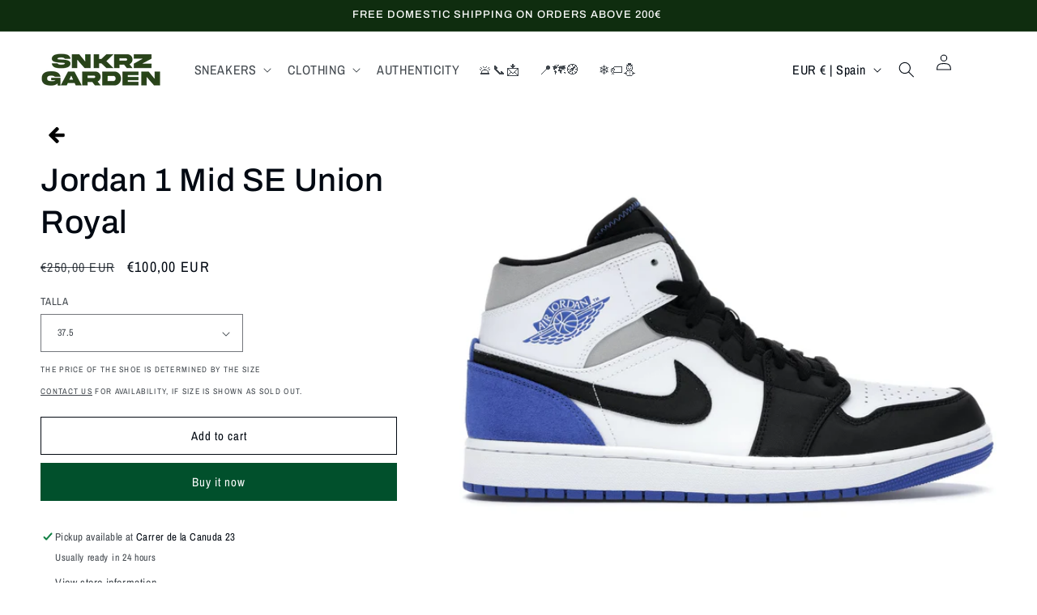

--- FILE ---
content_type: text/html; charset=utf-8
request_url: https://snkrzgarden.com/products/jordan-1-mid-se-union-royal
body_size: 43131
content:
<!doctype html>
<html class="no-js" lang="en">
  <head>
    <meta charset="utf-8">
    <meta http-equiv="X-UA-Compatible" content="IE=edge">
    <meta name="viewport" content="width=device-width,initial-scale=1">
    <meta name="theme-color" content="">
    <link rel="canonical" href="https://snkrzgarden.com/products/jordan-1-mid-se-union-royal"><link rel="icon" type="image/png" href="//snkrzgarden.com/cdn/shop/files/LOGO_PNG_1_480x480_430x_a09c6721-4ea0-4447-8085-5b06ae4ed36a.webp?crop=center&height=32&v=1703182868&width=32"><link rel="preconnect" href="https://fonts.shopifycdn.com" crossorigin><title>
      Jordan 1 Mid SE Union Royal
 &ndash; SNKRZ GARDEN</title>

    
      <meta name="description" content="Jordan 1 Mid SE Union Royal">
    

    

<meta property="og:site_name" content="SNKRZ GARDEN">
<meta property="og:url" content="https://snkrzgarden.com/products/jordan-1-mid-se-union-royal">
<meta property="og:title" content="Jordan 1 Mid SE Union Royal">
<meta property="og:type" content="product">
<meta property="og:description" content="Jordan 1 Mid SE Union Royal"><meta property="og:image" content="http://snkrzgarden.com/cdn/shop/products/imagen_2022-04-02_185959.png?v=1703100101">
  <meta property="og:image:secure_url" content="https://snkrzgarden.com/cdn/shop/products/imagen_2022-04-02_185959.png?v=1703100101">
  <meta property="og:image:width" content="1400">
  <meta property="og:image:height" content="1000"><meta property="og:price:amount" content="100,00">
  <meta property="og:price:currency" content="EUR"><meta name="twitter:card" content="summary_large_image">
<meta name="twitter:title" content="Jordan 1 Mid SE Union Royal">
<meta name="twitter:description" content="Jordan 1 Mid SE Union Royal">


    <script src="//snkrzgarden.com/cdn/shop/t/14/assets/constants.js?v=58251544750838685771731497421" defer="defer"></script>
    <script src="//snkrzgarden.com/cdn/shop/t/14/assets/pubsub.js?v=158357773527763999511731497421" defer="defer"></script>
    <script src="//snkrzgarden.com/cdn/shop/t/14/assets/global.js?v=54939145903281508041731497421" defer="defer"></script><script>window.performance && window.performance.mark && window.performance.mark('shopify.content_for_header.start');</script><meta name="google-site-verification" content="RMPQA4cpNbKIcgzNMg019KAXFr6fRGAC2DM36GncFu4">
<meta id="shopify-digital-wallet" name="shopify-digital-wallet" content="/79802073412/digital_wallets/dialog">
<meta name="shopify-checkout-api-token" content="6e65eecf84fc2762f27b886733c2a948">
<meta id="in-context-paypal-metadata" data-shop-id="79802073412" data-venmo-supported="false" data-environment="production" data-locale="en_US" data-paypal-v4="true" data-currency="EUR">
<link rel="alternate" type="application/json+oembed" href="https://snkrzgarden.com/products/jordan-1-mid-se-union-royal.oembed">
<script async="async" src="/checkouts/internal/preloads.js?locale=en-ES"></script>
<script id="apple-pay-shop-capabilities" type="application/json">{"shopId":79802073412,"countryCode":"ES","currencyCode":"EUR","merchantCapabilities":["supports3DS"],"merchantId":"gid:\/\/shopify\/Shop\/79802073412","merchantName":"SNKRZ GARDEN","requiredBillingContactFields":["postalAddress","email","phone"],"requiredShippingContactFields":["postalAddress","email","phone"],"shippingType":"shipping","supportedNetworks":["visa","maestro","masterCard","amex"],"total":{"type":"pending","label":"SNKRZ GARDEN","amount":"1.00"},"shopifyPaymentsEnabled":true,"supportsSubscriptions":true}</script>
<script id="shopify-features" type="application/json">{"accessToken":"6e65eecf84fc2762f27b886733c2a948","betas":["rich-media-storefront-analytics"],"domain":"snkrzgarden.com","predictiveSearch":true,"shopId":79802073412,"locale":"en"}</script>
<script>var Shopify = Shopify || {};
Shopify.shop = "f6589f-3.myshopify.com";
Shopify.locale = "en";
Shopify.currency = {"active":"EUR","rate":"1.0"};
Shopify.country = "ES";
Shopify.theme = {"name":"SNKRZGARDEN NIKOS","id":174254817604,"schema_name":"Taste","schema_version":"11.0.0","theme_store_id":null,"role":"main"};
Shopify.theme.handle = "null";
Shopify.theme.style = {"id":null,"handle":null};
Shopify.cdnHost = "snkrzgarden.com/cdn";
Shopify.routes = Shopify.routes || {};
Shopify.routes.root = "/";</script>
<script type="module">!function(o){(o.Shopify=o.Shopify||{}).modules=!0}(window);</script>
<script>!function(o){function n(){var o=[];function n(){o.push(Array.prototype.slice.apply(arguments))}return n.q=o,n}var t=o.Shopify=o.Shopify||{};t.loadFeatures=n(),t.autoloadFeatures=n()}(window);</script>
<script id="shop-js-analytics" type="application/json">{"pageType":"product"}</script>
<script defer="defer" async type="module" src="//snkrzgarden.com/cdn/shopifycloud/shop-js/modules/v2/client.init-shop-cart-sync_BApSsMSl.en.esm.js"></script>
<script defer="defer" async type="module" src="//snkrzgarden.com/cdn/shopifycloud/shop-js/modules/v2/chunk.common_CBoos6YZ.esm.js"></script>
<script type="module">
  await import("//snkrzgarden.com/cdn/shopifycloud/shop-js/modules/v2/client.init-shop-cart-sync_BApSsMSl.en.esm.js");
await import("//snkrzgarden.com/cdn/shopifycloud/shop-js/modules/v2/chunk.common_CBoos6YZ.esm.js");

  window.Shopify.SignInWithShop?.initShopCartSync?.({"fedCMEnabled":true,"windoidEnabled":true});

</script>
<script>(function() {
  var isLoaded = false;
  function asyncLoad() {
    if (isLoaded) return;
    isLoaded = true;
    var urls = ["https:\/\/storage.nfcube.com\/instafeed-2202ed73b2cb8d82707687cde2f79f34.js?shop=f6589f-3.myshopify.com","https:\/\/packlink-spf-pro.appspot.com\/platform\/PRO\/checkout\/thankYouScript?v=8\u0026shop=f6589f-3.myshopify.com"];
    for (var i = 0; i < urls.length; i++) {
      var s = document.createElement('script');
      s.type = 'text/javascript';
      s.async = true;
      s.src = urls[i];
      var x = document.getElementsByTagName('script')[0];
      x.parentNode.insertBefore(s, x);
    }
  };
  if(window.attachEvent) {
    window.attachEvent('onload', asyncLoad);
  } else {
    window.addEventListener('load', asyncLoad, false);
  }
})();</script>
<script id="__st">var __st={"a":79802073412,"offset":3600,"reqid":"d0f7e1bf-2a91-497d-8277-171ec8d22f5a-1768865341","pageurl":"snkrzgarden.com\/products\/jordan-1-mid-se-union-royal","u":"163d15eb5fbf","p":"product","rtyp":"product","rid":8789554725188};</script>
<script>window.ShopifyPaypalV4VisibilityTracking = true;</script>
<script id="captcha-bootstrap">!function(){'use strict';const t='contact',e='account',n='new_comment',o=[[t,t],['blogs',n],['comments',n],[t,'customer']],c=[[e,'customer_login'],[e,'guest_login'],[e,'recover_customer_password'],[e,'create_customer']],r=t=>t.map((([t,e])=>`form[action*='/${t}']:not([data-nocaptcha='true']) input[name='form_type'][value='${e}']`)).join(','),a=t=>()=>t?[...document.querySelectorAll(t)].map((t=>t.form)):[];function s(){const t=[...o],e=r(t);return a(e)}const i='password',u='form_key',d=['recaptcha-v3-token','g-recaptcha-response','h-captcha-response',i],f=()=>{try{return window.sessionStorage}catch{return}},m='__shopify_v',_=t=>t.elements[u];function p(t,e,n=!1){try{const o=window.sessionStorage,c=JSON.parse(o.getItem(e)),{data:r}=function(t){const{data:e,action:n}=t;return t[m]||n?{data:e,action:n}:{data:t,action:n}}(c);for(const[e,n]of Object.entries(r))t.elements[e]&&(t.elements[e].value=n);n&&o.removeItem(e)}catch(o){console.error('form repopulation failed',{error:o})}}const l='form_type',E='cptcha';function T(t){t.dataset[E]=!0}const w=window,h=w.document,L='Shopify',v='ce_forms',y='captcha';let A=!1;((t,e)=>{const n=(g='f06e6c50-85a8-45c8-87d0-21a2b65856fe',I='https://cdn.shopify.com/shopifycloud/storefront-forms-hcaptcha/ce_storefront_forms_captcha_hcaptcha.v1.5.2.iife.js',D={infoText:'Protected by hCaptcha',privacyText:'Privacy',termsText:'Terms'},(t,e,n)=>{const o=w[L][v],c=o.bindForm;if(c)return c(t,g,e,D).then(n);var r;o.q.push([[t,g,e,D],n]),r=I,A||(h.body.append(Object.assign(h.createElement('script'),{id:'captcha-provider',async:!0,src:r})),A=!0)});var g,I,D;w[L]=w[L]||{},w[L][v]=w[L][v]||{},w[L][v].q=[],w[L][y]=w[L][y]||{},w[L][y].protect=function(t,e){n(t,void 0,e),T(t)},Object.freeze(w[L][y]),function(t,e,n,w,h,L){const[v,y,A,g]=function(t,e,n){const i=e?o:[],u=t?c:[],d=[...i,...u],f=r(d),m=r(i),_=r(d.filter((([t,e])=>n.includes(e))));return[a(f),a(m),a(_),s()]}(w,h,L),I=t=>{const e=t.target;return e instanceof HTMLFormElement?e:e&&e.form},D=t=>v().includes(t);t.addEventListener('submit',(t=>{const e=I(t);if(!e)return;const n=D(e)&&!e.dataset.hcaptchaBound&&!e.dataset.recaptchaBound,o=_(e),c=g().includes(e)&&(!o||!o.value);(n||c)&&t.preventDefault(),c&&!n&&(function(t){try{if(!f())return;!function(t){const e=f();if(!e)return;const n=_(t);if(!n)return;const o=n.value;o&&e.removeItem(o)}(t);const e=Array.from(Array(32),(()=>Math.random().toString(36)[2])).join('');!function(t,e){_(t)||t.append(Object.assign(document.createElement('input'),{type:'hidden',name:u})),t.elements[u].value=e}(t,e),function(t,e){const n=f();if(!n)return;const o=[...t.querySelectorAll(`input[type='${i}']`)].map((({name:t})=>t)),c=[...d,...o],r={};for(const[a,s]of new FormData(t).entries())c.includes(a)||(r[a]=s);n.setItem(e,JSON.stringify({[m]:1,action:t.action,data:r}))}(t,e)}catch(e){console.error('failed to persist form',e)}}(e),e.submit())}));const S=(t,e)=>{t&&!t.dataset[E]&&(n(t,e.some((e=>e===t))),T(t))};for(const o of['focusin','change'])t.addEventListener(o,(t=>{const e=I(t);D(e)&&S(e,y())}));const B=e.get('form_key'),M=e.get(l),P=B&&M;t.addEventListener('DOMContentLoaded',(()=>{const t=y();if(P)for(const e of t)e.elements[l].value===M&&p(e,B);[...new Set([...A(),...v().filter((t=>'true'===t.dataset.shopifyCaptcha))])].forEach((e=>S(e,t)))}))}(h,new URLSearchParams(w.location.search),n,t,e,['guest_login'])})(!0,!0)}();</script>
<script integrity="sha256-4kQ18oKyAcykRKYeNunJcIwy7WH5gtpwJnB7kiuLZ1E=" data-source-attribution="shopify.loadfeatures" defer="defer" src="//snkrzgarden.com/cdn/shopifycloud/storefront/assets/storefront/load_feature-a0a9edcb.js" crossorigin="anonymous"></script>
<script data-source-attribution="shopify.dynamic_checkout.dynamic.init">var Shopify=Shopify||{};Shopify.PaymentButton=Shopify.PaymentButton||{isStorefrontPortableWallets:!0,init:function(){window.Shopify.PaymentButton.init=function(){};var t=document.createElement("script");t.src="https://snkrzgarden.com/cdn/shopifycloud/portable-wallets/latest/portable-wallets.en.js",t.type="module",document.head.appendChild(t)}};
</script>
<script data-source-attribution="shopify.dynamic_checkout.buyer_consent">
  function portableWalletsHideBuyerConsent(e){var t=document.getElementById("shopify-buyer-consent"),n=document.getElementById("shopify-subscription-policy-button");t&&n&&(t.classList.add("hidden"),t.setAttribute("aria-hidden","true"),n.removeEventListener("click",e))}function portableWalletsShowBuyerConsent(e){var t=document.getElementById("shopify-buyer-consent"),n=document.getElementById("shopify-subscription-policy-button");t&&n&&(t.classList.remove("hidden"),t.removeAttribute("aria-hidden"),n.addEventListener("click",e))}window.Shopify?.PaymentButton&&(window.Shopify.PaymentButton.hideBuyerConsent=portableWalletsHideBuyerConsent,window.Shopify.PaymentButton.showBuyerConsent=portableWalletsShowBuyerConsent);
</script>
<script>
  function portableWalletsCleanup(e){e&&e.src&&console.error("Failed to load portable wallets script "+e.src);var t=document.querySelectorAll("shopify-accelerated-checkout .shopify-payment-button__skeleton, shopify-accelerated-checkout-cart .wallet-cart-button__skeleton"),e=document.getElementById("shopify-buyer-consent");for(let e=0;e<t.length;e++)t[e].remove();e&&e.remove()}function portableWalletsNotLoadedAsModule(e){e instanceof ErrorEvent&&"string"==typeof e.message&&e.message.includes("import.meta")&&"string"==typeof e.filename&&e.filename.includes("portable-wallets")&&(window.removeEventListener("error",portableWalletsNotLoadedAsModule),window.Shopify.PaymentButton.failedToLoad=e,"loading"===document.readyState?document.addEventListener("DOMContentLoaded",window.Shopify.PaymentButton.init):window.Shopify.PaymentButton.init())}window.addEventListener("error",portableWalletsNotLoadedAsModule);
</script>

<script type="module" src="https://snkrzgarden.com/cdn/shopifycloud/portable-wallets/latest/portable-wallets.en.js" onError="portableWalletsCleanup(this)" crossorigin="anonymous"></script>
<script nomodule>
  document.addEventListener("DOMContentLoaded", portableWalletsCleanup);
</script>

<script id='scb4127' type='text/javascript' async='' src='https://snkrzgarden.com/cdn/shopifycloud/privacy-banner/storefront-banner.js'></script><link id="shopify-accelerated-checkout-styles" rel="stylesheet" media="screen" href="https://snkrzgarden.com/cdn/shopifycloud/portable-wallets/latest/accelerated-checkout-backwards-compat.css" crossorigin="anonymous">
<style id="shopify-accelerated-checkout-cart">
        #shopify-buyer-consent {
  margin-top: 1em;
  display: inline-block;
  width: 100%;
}

#shopify-buyer-consent.hidden {
  display: none;
}

#shopify-subscription-policy-button {
  background: none;
  border: none;
  padding: 0;
  text-decoration: underline;
  font-size: inherit;
  cursor: pointer;
}

#shopify-subscription-policy-button::before {
  box-shadow: none;
}

      </style>
<script id="sections-script" data-sections="header" defer="defer" src="//snkrzgarden.com/cdn/shop/t/14/compiled_assets/scripts.js?v=1147"></script>
<script>window.performance && window.performance.mark && window.performance.mark('shopify.content_for_header.end');</script>


    <style data-shopify>
      @font-face {
  font-family: "Archivo Narrow";
  font-weight: 400;
  font-style: normal;
  font-display: swap;
  src: url("//snkrzgarden.com/cdn/fonts/archivo_narrow/archivonarrow_n4.5c3bab850a22055c235cf940f895d873a8689d70.woff2") format("woff2"),
       url("//snkrzgarden.com/cdn/fonts/archivo_narrow/archivonarrow_n4.ea12dd22d3319d164475c1d047ae8f973041a9ff.woff") format("woff");
}

      @font-face {
  font-family: "Archivo Narrow";
  font-weight: 700;
  font-style: normal;
  font-display: swap;
  src: url("//snkrzgarden.com/cdn/fonts/archivo_narrow/archivonarrow_n7.c049bee49aa92b4cfee86dd4e79c9194b8519e2b.woff2") format("woff2"),
       url("//snkrzgarden.com/cdn/fonts/archivo_narrow/archivonarrow_n7.89eabe3e1f3044c02b965aa5ad3e57c9e898709d.woff") format("woff");
}

      @font-face {
  font-family: "Archivo Narrow";
  font-weight: 400;
  font-style: italic;
  font-display: swap;
  src: url("//snkrzgarden.com/cdn/fonts/archivo_narrow/archivonarrow_i4.59445c13f0e607542640c8a56f31dcd8ed680cfa.woff2") format("woff2"),
       url("//snkrzgarden.com/cdn/fonts/archivo_narrow/archivonarrow_i4.bbf26c99347034f8df1f87b08c4a929cfc5255c8.woff") format("woff");
}

      @font-face {
  font-family: "Archivo Narrow";
  font-weight: 700;
  font-style: italic;
  font-display: swap;
  src: url("//snkrzgarden.com/cdn/fonts/archivo_narrow/archivonarrow_i7.394cd4c9437ad9084e13f72957e92bfbe366a689.woff2") format("woff2"),
       url("//snkrzgarden.com/cdn/fonts/archivo_narrow/archivonarrow_i7.f7e98758eef2e613f5c757b5780e7f43b6bcf700.woff") format("woff");
}

      @font-face {
  font-family: Archivo;
  font-weight: 500;
  font-style: normal;
  font-display: swap;
  src: url("//snkrzgarden.com/cdn/fonts/archivo/archivo_n5.272841b6d6b831864f7fecfa55541752bb399511.woff2") format("woff2"),
       url("//snkrzgarden.com/cdn/fonts/archivo/archivo_n5.27fb58a71a175084eb68e15500549a69fe15738e.woff") format("woff");
}


      
        :root,
        .color-background-1 {
          --color-background: 255,255,255;
        
          --gradient-background: #ffffff;
        
        --color-foreground: 2,9,18;
        --color-shadow: 2,9,18;
        --color-button: 1,80,44;
        --color-button-text: 252,252,252;
        --color-secondary-button: 255,255,255;
        --color-secondary-button-text: 2,9,18;
        --color-link: 2,9,18;
        --color-badge-foreground: 2,9,18;
        --color-badge-background: 255,255,255;
        --color-badge-border: 2,9,18;
        --payment-terms-background-color: rgb(255 255 255);
      }
      
        
        .color-background-2 {
          --color-background: 255,255,255;
        
          --gradient-background: #ffffff;
        
        --color-foreground: 164,174,34;
        --color-shadow: 2,9,18;
        --color-button: 2,9,18;
        --color-button-text: 228,246,255;
        --color-secondary-button: 255,255,255;
        --color-secondary-button-text: 2,18,2;
        --color-link: 2,18,2;
        --color-badge-foreground: 164,174,34;
        --color-badge-background: 255,255,255;
        --color-badge-border: 164,174,34;
        --payment-terms-background-color: rgb(255 255 255);
      }
      
        
        .color-inverse {
          --color-background: 255,255,255;
        
          --gradient-background: #ffffff;
        
        --color-foreground: 40,67,25;
        --color-shadow: 2,9,18;
        --color-button: 40,67,25;
        --color-button-text: 255,255,255;
        --color-secondary-button: 255,255,255;
        --color-secondary-button-text: 255,255,255;
        --color-link: 255,255,255;
        --color-badge-foreground: 40,67,25;
        --color-badge-background: 255,255,255;
        --color-badge-border: 40,67,25;
        --payment-terms-background-color: rgb(255 255 255);
      }
      
        
        .color-accent-1 {
          --color-background: 15,45,15;
        
          --gradient-background: #0f2d0f;
        
        --color-foreground: 252,252,252;
        --color-shadow: 2,9,18;
        --color-button: 252,252,252;
        --color-button-text: 2,9,18;
        --color-secondary-button: 15,45,15;
        --color-secondary-button-text: 252,252,252;
        --color-link: 252,252,252;
        --color-badge-foreground: 252,252,252;
        --color-badge-background: 15,45,15;
        --color-badge-border: 252,252,252;
        --payment-terms-background-color: rgb(15 45 15);
      }
      
        
        .color-accent-2 {
          --color-background: 255,255,255;
        
          --gradient-background: #ffffff;
        
        --color-foreground: 255,255,255;
        --color-shadow: 255,255,255;
        --color-button: 0,0,0;
        --color-button-text: 255,255,255;
        --color-secondary-button: 255,255,255;
        --color-secondary-button-text: 255,255,255;
        --color-link: 255,255,255;
        --color-badge-foreground: 255,255,255;
        --color-badge-background: 255,255,255;
        --color-badge-border: 255,255,255;
        --payment-terms-background-color: rgb(255 255 255);
      }
      

      body, .color-background-1, .color-background-2, .color-inverse, .color-accent-1, .color-accent-2 {
        color: rgba(var(--color-foreground), 0.75);
        background-color: rgb(var(--color-background));
      }

      :root {
        --font-body-family: "Archivo Narrow", sans-serif;
        --font-body-style: normal;
        --font-body-weight: 400;
        --font-body-weight-bold: 700;

        --font-heading-family: Archivo, sans-serif;
        --font-heading-style: normal;
        --font-heading-weight: 500;

        --font-body-scale: 1.0;
        --font-heading-scale: 1.0;

        --media-padding: px;
        --media-border-opacity: 1.0;
        --media-border-width: 0px;
        --media-radius: 0px;
        --media-shadow-opacity: 0.0;
        --media-shadow-horizontal-offset: 0px;
        --media-shadow-vertical-offset: 4px;
        --media-shadow-blur-radius: 5px;
        --media-shadow-visible: 0;

        --page-width: 140rem;
        --page-width-margin: 0rem;

        --product-card-image-padding: 0.0rem;
        --product-card-corner-radius: 0.0rem;
        --product-card-text-alignment: center;
        --product-card-border-width: 0.0rem;
        --product-card-border-opacity: 0.1;
        --product-card-shadow-opacity: 0.0;
        --product-card-shadow-visible: 0;
        --product-card-shadow-horizontal-offset: 0.0rem;
        --product-card-shadow-vertical-offset: 0.4rem;
        --product-card-shadow-blur-radius: 0.5rem;

        --collection-card-image-padding: 0.0rem;
        --collection-card-corner-radius: 0.0rem;
        --collection-card-text-alignment: center;
        --collection-card-border-width: 0.0rem;
        --collection-card-border-opacity: 0.1;
        --collection-card-shadow-opacity: 0.0;
        --collection-card-shadow-visible: 0;
        --collection-card-shadow-horizontal-offset: 0.0rem;
        --collection-card-shadow-vertical-offset: 0.4rem;
        --collection-card-shadow-blur-radius: 0.5rem;

        --blog-card-image-padding: 0.0rem;
        --blog-card-corner-radius: 0.0rem;
        --blog-card-text-alignment: center;
        --blog-card-border-width: 0.0rem;
        --blog-card-border-opacity: 0.1;
        --blog-card-shadow-opacity: 0.0;
        --blog-card-shadow-visible: 0;
        --blog-card-shadow-horizontal-offset: 0.0rem;
        --blog-card-shadow-vertical-offset: 0.4rem;
        --blog-card-shadow-blur-radius: 0.5rem;

        --badge-corner-radius: 4.0rem;

        --popup-border-width: 2px;
        --popup-border-opacity: 1.0;
        --popup-corner-radius: 0px;
        --popup-shadow-opacity: 0.05;
        --popup-shadow-horizontal-offset: 0px;
        --popup-shadow-vertical-offset: 4px;
        --popup-shadow-blur-radius: 5px;

        --drawer-border-width: 2px;
        --drawer-border-opacity: 1.0;
        --drawer-shadow-opacity: 0.0;
        --drawer-shadow-horizontal-offset: 0px;
        --drawer-shadow-vertical-offset: 4px;
        --drawer-shadow-blur-radius: 5px;

        --spacing-sections-desktop: 0px;
        --spacing-sections-mobile: 0px;

        --grid-desktop-vertical-spacing: 24px;
        --grid-desktop-horizontal-spacing: 28px;
        --grid-mobile-vertical-spacing: 12px;
        --grid-mobile-horizontal-spacing: 14px;

        --text-boxes-border-opacity: 1.0;
        --text-boxes-border-width: 2px;
        --text-boxes-radius: 0px;
        --text-boxes-shadow-opacity: 0.0;
        --text-boxes-shadow-visible: 0;
        --text-boxes-shadow-horizontal-offset: 0px;
        --text-boxes-shadow-vertical-offset: 4px;
        --text-boxes-shadow-blur-radius: 0px;

        --buttons-radius: 0px;
        --buttons-radius-outset: 0px;
        --buttons-border-width: 1px;
        --buttons-border-opacity: 1.0;
        --buttons-shadow-opacity: 0.0;
        --buttons-shadow-visible: 0;
        --buttons-shadow-horizontal-offset: 0px;
        --buttons-shadow-vertical-offset: 4px;
        --buttons-shadow-blur-radius: 5px;
        --buttons-border-offset: 0px;

        --inputs-radius: 0px;
        --inputs-border-width: 1px;
        --inputs-border-opacity: 0.55;
        --inputs-shadow-opacity: 0.0;
        --inputs-shadow-horizontal-offset: 0px;
        --inputs-margin-offset: 0px;
        --inputs-shadow-vertical-offset: 2px;
        --inputs-shadow-blur-radius: 5px;
        --inputs-radius-outset: 0px;

        --variant-pills-radius: 40px;
        --variant-pills-border-width: 1px;
        --variant-pills-border-opacity: 0.55;
        --variant-pills-shadow-opacity: 0.0;
        --variant-pills-shadow-horizontal-offset: 0px;
        --variant-pills-shadow-vertical-offset: 4px;
        --variant-pills-shadow-blur-radius: 5px;
      }

      *,
      *::before,
      *::after {
        box-sizing: inherit;
      }

      html {
        box-sizing: border-box;
        font-size: calc(var(--font-body-scale) * 62.5%);
        height: 100%;
      }

      body {
        display: grid;
        grid-template-rows: auto auto 1fr auto;
        grid-template-columns: 100%;
        min-height: 100%;
        margin: 0;
        font-size: 1.5rem;
        letter-spacing: 0.06rem;
        line-height: calc(1 + 0.8 / var(--font-body-scale));
        font-family: var(--font-body-family);
        font-style: var(--font-body-style);
        font-weight: var(--font-body-weight);
      }

      @media screen and (min-width: 750px) {
        body {
          font-size: 1.6rem;
        }
      }
    </style>

    <link href="//snkrzgarden.com/cdn/shop/t/14/assets/base.css?v=157706925457187527331733310615" rel="stylesheet" type="text/css" media="all" />
<link rel="preload" as="font" href="//snkrzgarden.com/cdn/fonts/archivo_narrow/archivonarrow_n4.5c3bab850a22055c235cf940f895d873a8689d70.woff2" type="font/woff2" crossorigin><link rel="preload" as="font" href="//snkrzgarden.com/cdn/fonts/archivo/archivo_n5.272841b6d6b831864f7fecfa55541752bb399511.woff2" type="font/woff2" crossorigin><link href="//snkrzgarden.com/cdn/shop/t/14/assets/component-localization-form.css?v=143319823105703127341731497421" rel="stylesheet" type="text/css" media="all" />
      <script src="//snkrzgarden.com/cdn/shop/t/14/assets/localization-form.js?v=161644695336821385561731497421" defer="defer"></script><link
        rel="stylesheet"
        href="//snkrzgarden.com/cdn/shop/t/14/assets/component-predictive-search.css?v=118923337488134913561731497421"
        media="print"
        onload="this.media='all'"
      ><script>
      document.documentElement.className = document.documentElement.className.replace('no-js', 'js');
      if (Shopify.designMode) {
        document.documentElement.classList.add('shopify-design-mode');
      }
    </script>
  <!-- BEGIN app block: shopify://apps/rt-terms-and-conditions-box/blocks/app-embed/17661ca5-aeea-41b9-8091-d8f7233e8b22 --><script type='text/javascript'>
  window.roarJs = window.roarJs || {};
      roarJs.LegalConfig = {
          metafields: {
          shop: "f6589f-3.myshopify.com",
          settings: {"enabled":"1","param":{"message":"I have read and agreed with the {link} ","error_message":"Please agree to the terms and conditions before making a purchase!","error_display":"after","greeting":{"enabled":"0","message":"Please agree to the T\u0026C before purchasing!","delay":"1"},"link_order":["link"],"links":{"link":{"label":"terms and conditions","target":"_blank","url":"https:\/\/snkrzgarden.com\/policies\/terms-of-service","policy":"terms-of-service"}},"force_enabled":"0","optional":"0","optional_message_enabled":"0","optional_message_value":"Thank you! The page will be moved to the checkout page.","optional_checkbox_hidden":"0","time_enabled":"1","time_label":"Agreed to the Terms and Conditions on","checkbox":"4"},"popup":{"title":"Terms and Conditions","width":"600","button":"Process to Checkout","icon_color":"#197bbd"},"style":{"checkbox":{"size":"20","color":"#50b83c"},"message":{"font":"inherit","size":"14","customized":{"enabled":"1","color":"#212b36","accent":"#0e620e","error":"#de3618"},"align":"inherit","padding":{"top":"0","right":"0","bottom":"0","left":"0"}}},"only1":"true","installer":[]},
          moneyFormat: "€{{amount_with_comma_separator}}"
      }
  }
</script>
<script src='https://cdn.shopify.com/extensions/019a2c75-764c-7925-b253-e24466484d41/legal-7/assets/legal.js' defer></script>


<!-- END app block --><link href="https://cdn.shopify.com/extensions/019a2c75-764c-7925-b253-e24466484d41/legal-7/assets/legal.css" rel="stylesheet" type="text/css" media="all">
<link href="https://monorail-edge.shopifysvc.com" rel="dns-prefetch">
<script>(function(){if ("sendBeacon" in navigator && "performance" in window) {try {var session_token_from_headers = performance.getEntriesByType('navigation')[0].serverTiming.find(x => x.name == '_s').description;} catch {var session_token_from_headers = undefined;}var session_cookie_matches = document.cookie.match(/_shopify_s=([^;]*)/);var session_token_from_cookie = session_cookie_matches && session_cookie_matches.length === 2 ? session_cookie_matches[1] : "";var session_token = session_token_from_headers || session_token_from_cookie || "";function handle_abandonment_event(e) {var entries = performance.getEntries().filter(function(entry) {return /monorail-edge.shopifysvc.com/.test(entry.name);});if (!window.abandonment_tracked && entries.length === 0) {window.abandonment_tracked = true;var currentMs = Date.now();var navigation_start = performance.timing.navigationStart;var payload = {shop_id: 79802073412,url: window.location.href,navigation_start,duration: currentMs - navigation_start,session_token,page_type: "product"};window.navigator.sendBeacon("https://monorail-edge.shopifysvc.com/v1/produce", JSON.stringify({schema_id: "online_store_buyer_site_abandonment/1.1",payload: payload,metadata: {event_created_at_ms: currentMs,event_sent_at_ms: currentMs}}));}}window.addEventListener('pagehide', handle_abandonment_event);}}());</script>
<script id="web-pixels-manager-setup">(function e(e,d,r,n,o){if(void 0===o&&(o={}),!Boolean(null===(a=null===(i=window.Shopify)||void 0===i?void 0:i.analytics)||void 0===a?void 0:a.replayQueue)){var i,a;window.Shopify=window.Shopify||{};var t=window.Shopify;t.analytics=t.analytics||{};var s=t.analytics;s.replayQueue=[],s.publish=function(e,d,r){return s.replayQueue.push([e,d,r]),!0};try{self.performance.mark("wpm:start")}catch(e){}var l=function(){var e={modern:/Edge?\/(1{2}[4-9]|1[2-9]\d|[2-9]\d{2}|\d{4,})\.\d+(\.\d+|)|Firefox\/(1{2}[4-9]|1[2-9]\d|[2-9]\d{2}|\d{4,})\.\d+(\.\d+|)|Chrom(ium|e)\/(9{2}|\d{3,})\.\d+(\.\d+|)|(Maci|X1{2}).+ Version\/(15\.\d+|(1[6-9]|[2-9]\d|\d{3,})\.\d+)([,.]\d+|)( \(\w+\)|)( Mobile\/\w+|) Safari\/|Chrome.+OPR\/(9{2}|\d{3,})\.\d+\.\d+|(CPU[ +]OS|iPhone[ +]OS|CPU[ +]iPhone|CPU IPhone OS|CPU iPad OS)[ +]+(15[._]\d+|(1[6-9]|[2-9]\d|\d{3,})[._]\d+)([._]\d+|)|Android:?[ /-](13[3-9]|1[4-9]\d|[2-9]\d{2}|\d{4,})(\.\d+|)(\.\d+|)|Android.+Firefox\/(13[5-9]|1[4-9]\d|[2-9]\d{2}|\d{4,})\.\d+(\.\d+|)|Android.+Chrom(ium|e)\/(13[3-9]|1[4-9]\d|[2-9]\d{2}|\d{4,})\.\d+(\.\d+|)|SamsungBrowser\/([2-9]\d|\d{3,})\.\d+/,legacy:/Edge?\/(1[6-9]|[2-9]\d|\d{3,})\.\d+(\.\d+|)|Firefox\/(5[4-9]|[6-9]\d|\d{3,})\.\d+(\.\d+|)|Chrom(ium|e)\/(5[1-9]|[6-9]\d|\d{3,})\.\d+(\.\d+|)([\d.]+$|.*Safari\/(?![\d.]+ Edge\/[\d.]+$))|(Maci|X1{2}).+ Version\/(10\.\d+|(1[1-9]|[2-9]\d|\d{3,})\.\d+)([,.]\d+|)( \(\w+\)|)( Mobile\/\w+|) Safari\/|Chrome.+OPR\/(3[89]|[4-9]\d|\d{3,})\.\d+\.\d+|(CPU[ +]OS|iPhone[ +]OS|CPU[ +]iPhone|CPU IPhone OS|CPU iPad OS)[ +]+(10[._]\d+|(1[1-9]|[2-9]\d|\d{3,})[._]\d+)([._]\d+|)|Android:?[ /-](13[3-9]|1[4-9]\d|[2-9]\d{2}|\d{4,})(\.\d+|)(\.\d+|)|Mobile Safari.+OPR\/([89]\d|\d{3,})\.\d+\.\d+|Android.+Firefox\/(13[5-9]|1[4-9]\d|[2-9]\d{2}|\d{4,})\.\d+(\.\d+|)|Android.+Chrom(ium|e)\/(13[3-9]|1[4-9]\d|[2-9]\d{2}|\d{4,})\.\d+(\.\d+|)|Android.+(UC? ?Browser|UCWEB|U3)[ /]?(15\.([5-9]|\d{2,})|(1[6-9]|[2-9]\d|\d{3,})\.\d+)\.\d+|SamsungBrowser\/(5\.\d+|([6-9]|\d{2,})\.\d+)|Android.+MQ{2}Browser\/(14(\.(9|\d{2,})|)|(1[5-9]|[2-9]\d|\d{3,})(\.\d+|))(\.\d+|)|K[Aa][Ii]OS\/(3\.\d+|([4-9]|\d{2,})\.\d+)(\.\d+|)/},d=e.modern,r=e.legacy,n=navigator.userAgent;return n.match(d)?"modern":n.match(r)?"legacy":"unknown"}(),u="modern"===l?"modern":"legacy",c=(null!=n?n:{modern:"",legacy:""})[u],f=function(e){return[e.baseUrl,"/wpm","/b",e.hashVersion,"modern"===e.buildTarget?"m":"l",".js"].join("")}({baseUrl:d,hashVersion:r,buildTarget:u}),m=function(e){var d=e.version,r=e.bundleTarget,n=e.surface,o=e.pageUrl,i=e.monorailEndpoint;return{emit:function(e){var a=e.status,t=e.errorMsg,s=(new Date).getTime(),l=JSON.stringify({metadata:{event_sent_at_ms:s},events:[{schema_id:"web_pixels_manager_load/3.1",payload:{version:d,bundle_target:r,page_url:o,status:a,surface:n,error_msg:t},metadata:{event_created_at_ms:s}}]});if(!i)return console&&console.warn&&console.warn("[Web Pixels Manager] No Monorail endpoint provided, skipping logging."),!1;try{return self.navigator.sendBeacon.bind(self.navigator)(i,l)}catch(e){}var u=new XMLHttpRequest;try{return u.open("POST",i,!0),u.setRequestHeader("Content-Type","text/plain"),u.send(l),!0}catch(e){return console&&console.warn&&console.warn("[Web Pixels Manager] Got an unhandled error while logging to Monorail."),!1}}}}({version:r,bundleTarget:l,surface:e.surface,pageUrl:self.location.href,monorailEndpoint:e.monorailEndpoint});try{o.browserTarget=l,function(e){var d=e.src,r=e.async,n=void 0===r||r,o=e.onload,i=e.onerror,a=e.sri,t=e.scriptDataAttributes,s=void 0===t?{}:t,l=document.createElement("script"),u=document.querySelector("head"),c=document.querySelector("body");if(l.async=n,l.src=d,a&&(l.integrity=a,l.crossOrigin="anonymous"),s)for(var f in s)if(Object.prototype.hasOwnProperty.call(s,f))try{l.dataset[f]=s[f]}catch(e){}if(o&&l.addEventListener("load",o),i&&l.addEventListener("error",i),u)u.appendChild(l);else{if(!c)throw new Error("Did not find a head or body element to append the script");c.appendChild(l)}}({src:f,async:!0,onload:function(){if(!function(){var e,d;return Boolean(null===(d=null===(e=window.Shopify)||void 0===e?void 0:e.analytics)||void 0===d?void 0:d.initialized)}()){var d=window.webPixelsManager.init(e)||void 0;if(d){var r=window.Shopify.analytics;r.replayQueue.forEach((function(e){var r=e[0],n=e[1],o=e[2];d.publishCustomEvent(r,n,o)})),r.replayQueue=[],r.publish=d.publishCustomEvent,r.visitor=d.visitor,r.initialized=!0}}},onerror:function(){return m.emit({status:"failed",errorMsg:"".concat(f," has failed to load")})},sri:function(e){var d=/^sha384-[A-Za-z0-9+/=]+$/;return"string"==typeof e&&d.test(e)}(c)?c:"",scriptDataAttributes:o}),m.emit({status:"loading"})}catch(e){m.emit({status:"failed",errorMsg:(null==e?void 0:e.message)||"Unknown error"})}}})({shopId: 79802073412,storefrontBaseUrl: "https://snkrzgarden.com",extensionsBaseUrl: "https://extensions.shopifycdn.com/cdn/shopifycloud/web-pixels-manager",monorailEndpoint: "https://monorail-edge.shopifysvc.com/unstable/produce_batch",surface: "storefront-renderer",enabledBetaFlags: ["2dca8a86"],webPixelsConfigList: [{"id":"1261896004","configuration":"{\"config\":\"{\\\"pixel_id\\\":\\\"G-HMHY7LMD70\\\",\\\"target_country\\\":\\\"ES\\\",\\\"gtag_events\\\":[{\\\"type\\\":\\\"search\\\",\\\"action_label\\\":[\\\"G-HMHY7LMD70\\\",\\\"AW-444131586\\\/RKUBCMjp-ukZEILS49MB\\\"]},{\\\"type\\\":\\\"begin_checkout\\\",\\\"action_label\\\":[\\\"G-HMHY7LMD70\\\",\\\"AW-444131586\\\/7GKECM7p-ukZEILS49MB\\\"]},{\\\"type\\\":\\\"view_item\\\",\\\"action_label\\\":[\\\"G-HMHY7LMD70\\\",\\\"AW-444131586\\\/WFznCM3o-ukZEILS49MB\\\",\\\"MC-YHESZJSWQ3\\\"]},{\\\"type\\\":\\\"purchase\\\",\\\"action_label\\\":[\\\"G-HMHY7LMD70\\\",\\\"AW-444131586\\\/5q6gCMfo-ukZEILS49MB\\\",\\\"MC-YHESZJSWQ3\\\"]},{\\\"type\\\":\\\"page_view\\\",\\\"action_label\\\":[\\\"G-HMHY7LMD70\\\",\\\"AW-444131586\\\/kaZdCMro-ukZEILS49MB\\\",\\\"MC-YHESZJSWQ3\\\"]},{\\\"type\\\":\\\"add_payment_info\\\",\\\"action_label\\\":[\\\"G-HMHY7LMD70\\\",\\\"AW-444131586\\\/kCyxCNHp-ukZEILS49MB\\\"]},{\\\"type\\\":\\\"add_to_cart\\\",\\\"action_label\\\":[\\\"G-HMHY7LMD70\\\",\\\"AW-444131586\\\/cmCBCMvp-ukZEILS49MB\\\"]}],\\\"enable_monitoring_mode\\\":false}\"}","eventPayloadVersion":"v1","runtimeContext":"OPEN","scriptVersion":"b2a88bafab3e21179ed38636efcd8a93","type":"APP","apiClientId":1780363,"privacyPurposes":[],"dataSharingAdjustments":{"protectedCustomerApprovalScopes":["read_customer_address","read_customer_email","read_customer_name","read_customer_personal_data","read_customer_phone"]}},{"id":"shopify-app-pixel","configuration":"{}","eventPayloadVersion":"v1","runtimeContext":"STRICT","scriptVersion":"0450","apiClientId":"shopify-pixel","type":"APP","privacyPurposes":["ANALYTICS","MARKETING"]},{"id":"shopify-custom-pixel","eventPayloadVersion":"v1","runtimeContext":"LAX","scriptVersion":"0450","apiClientId":"shopify-pixel","type":"CUSTOM","privacyPurposes":["ANALYTICS","MARKETING"]}],isMerchantRequest: false,initData: {"shop":{"name":"SNKRZ GARDEN","paymentSettings":{"currencyCode":"EUR"},"myshopifyDomain":"f6589f-3.myshopify.com","countryCode":"ES","storefrontUrl":"https:\/\/snkrzgarden.com"},"customer":null,"cart":null,"checkout":null,"productVariants":[{"price":{"amount":100.0,"currencyCode":"EUR"},"product":{"title":"Jordan 1 Mid SE Union Royal","vendor":"NIKE","id":"8789554725188","untranslatedTitle":"Jordan 1 Mid SE Union Royal","url":"\/products\/jordan-1-mid-se-union-royal","type":"JORDAN 1 MID"},"id":"47652560503108","image":{"src":"\/\/snkrzgarden.com\/cdn\/shop\/products\/imagen_2022-04-02_185959.png?v=1703100101"},"sku":"852542-102-040","title":"36","untranslatedTitle":"36"},{"price":{"amount":100.0,"currencyCode":"EUR"},"product":{"title":"Jordan 1 Mid SE Union Royal","vendor":"NIKE","id":"8789554725188","untranslatedTitle":"Jordan 1 Mid SE Union Royal","url":"\/products\/jordan-1-mid-se-union-royal","type":"JORDAN 1 MID"},"id":"47652560535876","image":{"src":"\/\/snkrzgarden.com\/cdn\/shop\/products\/imagen_2022-04-02_185959.png?v=1703100101"},"sku":"852542-102-045","title":"36.5","untranslatedTitle":"36.5"},{"price":{"amount":100.0,"currencyCode":"EUR"},"product":{"title":"Jordan 1 Mid SE Union Royal","vendor":"NIKE","id":"8789554725188","untranslatedTitle":"Jordan 1 Mid SE Union Royal","url":"\/products\/jordan-1-mid-se-union-royal","type":"JORDAN 1 MID"},"id":"47652560568644","image":{"src":"\/\/snkrzgarden.com\/cdn\/shop\/products\/imagen_2022-04-02_185959.png?v=1703100101"},"sku":"852542-102-050","title":"37.5","untranslatedTitle":"37.5"},{"price":{"amount":100.0,"currencyCode":"EUR"},"product":{"title":"Jordan 1 Mid SE Union Royal","vendor":"NIKE","id":"8789554725188","untranslatedTitle":"Jordan 1 Mid SE Union Royal","url":"\/products\/jordan-1-mid-se-union-royal","type":"JORDAN 1 MID"},"id":"47652560601412","image":{"src":"\/\/snkrzgarden.com\/cdn\/shop\/products\/imagen_2022-04-02_185959.png?v=1703100101"},"sku":"852542-102-055","title":"38","untranslatedTitle":"38"},{"price":{"amount":100.0,"currencyCode":"EUR"},"product":{"title":"Jordan 1 Mid SE Union Royal","vendor":"NIKE","id":"8789554725188","untranslatedTitle":"Jordan 1 Mid SE Union Royal","url":"\/products\/jordan-1-mid-se-union-royal","type":"JORDAN 1 MID"},"id":"47652560634180","image":{"src":"\/\/snkrzgarden.com\/cdn\/shop\/products\/imagen_2022-04-02_185959.png?v=1703100101"},"sku":"852542-102-060","title":"38.5","untranslatedTitle":"38.5"},{"price":{"amount":100.0,"currencyCode":"EUR"},"product":{"title":"Jordan 1 Mid SE Union Royal","vendor":"NIKE","id":"8789554725188","untranslatedTitle":"Jordan 1 Mid SE Union Royal","url":"\/products\/jordan-1-mid-se-union-royal","type":"JORDAN 1 MID"},"id":"47652560666948","image":{"src":"\/\/snkrzgarden.com\/cdn\/shop\/products\/imagen_2022-04-02_185959.png?v=1703100101"},"sku":"852542-102-065","title":"39","untranslatedTitle":"39"},{"price":{"amount":100.0,"currencyCode":"EUR"},"product":{"title":"Jordan 1 Mid SE Union Royal","vendor":"NIKE","id":"8789554725188","untranslatedTitle":"Jordan 1 Mid SE Union Royal","url":"\/products\/jordan-1-mid-se-union-royal","type":"JORDAN 1 MID"},"id":"47652560699716","image":{"src":"\/\/snkrzgarden.com\/cdn\/shop\/products\/imagen_2022-04-02_185959.png?v=1703100101"},"sku":"852542-102-070","title":"40","untranslatedTitle":"40"},{"price":{"amount":100.0,"currencyCode":"EUR"},"product":{"title":"Jordan 1 Mid SE Union Royal","vendor":"NIKE","id":"8789554725188","untranslatedTitle":"Jordan 1 Mid SE Union Royal","url":"\/products\/jordan-1-mid-se-union-royal","type":"JORDAN 1 MID"},"id":"47652560732484","image":{"src":"\/\/snkrzgarden.com\/cdn\/shop\/products\/imagen_2022-04-02_185959.png?v=1703100101"},"sku":"852542-102-075","title":"40.5","untranslatedTitle":"40.5"},{"price":{"amount":100.0,"currencyCode":"EUR"},"product":{"title":"Jordan 1 Mid SE Union Royal","vendor":"NIKE","id":"8789554725188","untranslatedTitle":"Jordan 1 Mid SE Union Royal","url":"\/products\/jordan-1-mid-se-union-royal","type":"JORDAN 1 MID"},"id":"47652560765252","image":{"src":"\/\/snkrzgarden.com\/cdn\/shop\/products\/imagen_2022-04-02_185959.png?v=1703100101"},"sku":"852542-102-080","title":"41","untranslatedTitle":"41"},{"price":{"amount":100.0,"currencyCode":"EUR"},"product":{"title":"Jordan 1 Mid SE Union Royal","vendor":"NIKE","id":"8789554725188","untranslatedTitle":"Jordan 1 Mid SE Union Royal","url":"\/products\/jordan-1-mid-se-union-royal","type":"JORDAN 1 MID"},"id":"47652560798020","image":{"src":"\/\/snkrzgarden.com\/cdn\/shop\/products\/imagen_2022-04-02_185959.png?v=1703100101"},"sku":"852542-102-085","title":"42","untranslatedTitle":"42"},{"price":{"amount":100.0,"currencyCode":"EUR"},"product":{"title":"Jordan 1 Mid SE Union Royal","vendor":"NIKE","id":"8789554725188","untranslatedTitle":"Jordan 1 Mid SE Union Royal","url":"\/products\/jordan-1-mid-se-union-royal","type":"JORDAN 1 MID"},"id":"47652560830788","image":{"src":"\/\/snkrzgarden.com\/cdn\/shop\/products\/imagen_2022-04-02_185959.png?v=1703100101"},"sku":"852542-102-090","title":"42.5","untranslatedTitle":"42.5"},{"price":{"amount":100.0,"currencyCode":"EUR"},"product":{"title":"Jordan 1 Mid SE Union Royal","vendor":"NIKE","id":"8789554725188","untranslatedTitle":"Jordan 1 Mid SE Union Royal","url":"\/products\/jordan-1-mid-se-union-royal","type":"JORDAN 1 MID"},"id":"47652560863556","image":{"src":"\/\/snkrzgarden.com\/cdn\/shop\/products\/imagen_2022-04-02_185959.png?v=1703100101"},"sku":"852542-102-095","title":"43","untranslatedTitle":"43"},{"price":{"amount":100.0,"currencyCode":"EUR"},"product":{"title":"Jordan 1 Mid SE Union Royal","vendor":"NIKE","id":"8789554725188","untranslatedTitle":"Jordan 1 Mid SE Union Royal","url":"\/products\/jordan-1-mid-se-union-royal","type":"JORDAN 1 MID"},"id":"47652560896324","image":{"src":"\/\/snkrzgarden.com\/cdn\/shop\/products\/imagen_2022-04-02_185959.png?v=1703100101"},"sku":"852542-102-010","title":"44","untranslatedTitle":"44"},{"price":{"amount":100.0,"currencyCode":"EUR"},"product":{"title":"Jordan 1 Mid SE Union Royal","vendor":"NIKE","id":"8789554725188","untranslatedTitle":"Jordan 1 Mid SE Union Royal","url":"\/products\/jordan-1-mid-se-union-royal","type":"JORDAN 1 MID"},"id":"47652560929092","image":{"src":"\/\/snkrzgarden.com\/cdn\/shop\/products\/imagen_2022-04-02_185959.png?v=1703100101"},"sku":"852542-102-105","title":"44.5","untranslatedTitle":"44.5"},{"price":{"amount":100.0,"currencyCode":"EUR"},"product":{"title":"Jordan 1 Mid SE Union Royal","vendor":"NIKE","id":"8789554725188","untranslatedTitle":"Jordan 1 Mid SE Union Royal","url":"\/products\/jordan-1-mid-se-union-royal","type":"JORDAN 1 MID"},"id":"47652560961860","image":{"src":"\/\/snkrzgarden.com\/cdn\/shop\/products\/imagen_2022-04-02_185959.png?v=1703100101"},"sku":"852542-102-011","title":"45","untranslatedTitle":"45"},{"price":{"amount":100.0,"currencyCode":"EUR"},"product":{"title":"Jordan 1 Mid SE Union Royal","vendor":"NIKE","id":"8789554725188","untranslatedTitle":"Jordan 1 Mid SE Union Royal","url":"\/products\/jordan-1-mid-se-union-royal","type":"JORDAN 1 MID"},"id":"47652560994628","image":{"src":"\/\/snkrzgarden.com\/cdn\/shop\/products\/imagen_2022-04-02_185959.png?v=1703100101"},"sku":"852542-102-115","title":"45.5","untranslatedTitle":"45.5"},{"price":{"amount":100.0,"currencyCode":"EUR"},"product":{"title":"Jordan 1 Mid SE Union Royal","vendor":"NIKE","id":"8789554725188","untranslatedTitle":"Jordan 1 Mid SE Union Royal","url":"\/products\/jordan-1-mid-se-union-royal","type":"JORDAN 1 MID"},"id":"47652561027396","image":{"src":"\/\/snkrzgarden.com\/cdn\/shop\/products\/imagen_2022-04-02_185959.png?v=1703100101"},"sku":"852542-102-012","title":"46","untranslatedTitle":"46"},{"price":{"amount":100.0,"currencyCode":"EUR"},"product":{"title":"Jordan 1 Mid SE Union Royal","vendor":"NIKE","id":"8789554725188","untranslatedTitle":"Jordan 1 Mid SE Union Royal","url":"\/products\/jordan-1-mid-se-union-royal","type":"JORDAN 1 MID"},"id":"47652561060164","image":{"src":"\/\/snkrzgarden.com\/cdn\/shop\/products\/imagen_2022-04-02_185959.png?v=1703100101"},"sku":"852542-102-125","title":"47","untranslatedTitle":"47"},{"price":{"amount":100.0,"currencyCode":"EUR"},"product":{"title":"Jordan 1 Mid SE Union Royal","vendor":"NIKE","id":"8789554725188","untranslatedTitle":"Jordan 1 Mid SE Union Royal","url":"\/products\/jordan-1-mid-se-union-royal","type":"JORDAN 1 MID"},"id":"47652561092932","image":{"src":"\/\/snkrzgarden.com\/cdn\/shop\/products\/imagen_2022-04-02_185959.png?v=1703100101"},"sku":"852542-102-013","title":"47.5","untranslatedTitle":"47.5"},{"price":{"amount":100.0,"currencyCode":"EUR"},"product":{"title":"Jordan 1 Mid SE Union Royal","vendor":"NIKE","id":"8789554725188","untranslatedTitle":"Jordan 1 Mid SE Union Royal","url":"\/products\/jordan-1-mid-se-union-royal","type":"JORDAN 1 MID"},"id":"47652561125700","image":{"src":"\/\/snkrzgarden.com\/cdn\/shop\/products\/imagen_2022-04-02_185959.png?v=1703100101"},"sku":"852542-102-014","title":"48.5","untranslatedTitle":"48.5"},{"price":{"amount":100.0,"currencyCode":"EUR"},"product":{"title":"Jordan 1 Mid SE Union Royal","vendor":"NIKE","id":"8789554725188","untranslatedTitle":"Jordan 1 Mid SE Union Royal","url":"\/products\/jordan-1-mid-se-union-royal","type":"JORDAN 1 MID"},"id":"47652561158468","image":{"src":"\/\/snkrzgarden.com\/cdn\/shop\/products\/imagen_2022-04-02_185959.png?v=1703100101"},"sku":"852542-102-015","title":"49.5","untranslatedTitle":"49.5"}],"purchasingCompany":null},},"https://snkrzgarden.com/cdn","fcfee988w5aeb613cpc8e4bc33m6693e112",{"modern":"","legacy":""},{"shopId":"79802073412","storefrontBaseUrl":"https:\/\/snkrzgarden.com","extensionBaseUrl":"https:\/\/extensions.shopifycdn.com\/cdn\/shopifycloud\/web-pixels-manager","surface":"storefront-renderer","enabledBetaFlags":"[\"2dca8a86\"]","isMerchantRequest":"false","hashVersion":"fcfee988w5aeb613cpc8e4bc33m6693e112","publish":"custom","events":"[[\"page_viewed\",{}],[\"product_viewed\",{\"productVariant\":{\"price\":{\"amount\":100.0,\"currencyCode\":\"EUR\"},\"product\":{\"title\":\"Jordan 1 Mid SE Union Royal\",\"vendor\":\"NIKE\",\"id\":\"8789554725188\",\"untranslatedTitle\":\"Jordan 1 Mid SE Union Royal\",\"url\":\"\/products\/jordan-1-mid-se-union-royal\",\"type\":\"JORDAN 1 MID\"},\"id\":\"47652560568644\",\"image\":{\"src\":\"\/\/snkrzgarden.com\/cdn\/shop\/products\/imagen_2022-04-02_185959.png?v=1703100101\"},\"sku\":\"852542-102-050\",\"title\":\"37.5\",\"untranslatedTitle\":\"37.5\"}}]]"});</script><script>
  window.ShopifyAnalytics = window.ShopifyAnalytics || {};
  window.ShopifyAnalytics.meta = window.ShopifyAnalytics.meta || {};
  window.ShopifyAnalytics.meta.currency = 'EUR';
  var meta = {"product":{"id":8789554725188,"gid":"gid:\/\/shopify\/Product\/8789554725188","vendor":"NIKE","type":"JORDAN 1 MID","handle":"jordan-1-mid-se-union-royal","variants":[{"id":47652560503108,"price":10000,"name":"Jordan 1 Mid SE Union Royal - 36","public_title":"36","sku":"852542-102-040"},{"id":47652560535876,"price":10000,"name":"Jordan 1 Mid SE Union Royal - 36.5","public_title":"36.5","sku":"852542-102-045"},{"id":47652560568644,"price":10000,"name":"Jordan 1 Mid SE Union Royal - 37.5","public_title":"37.5","sku":"852542-102-050"},{"id":47652560601412,"price":10000,"name":"Jordan 1 Mid SE Union Royal - 38","public_title":"38","sku":"852542-102-055"},{"id":47652560634180,"price":10000,"name":"Jordan 1 Mid SE Union Royal - 38.5","public_title":"38.5","sku":"852542-102-060"},{"id":47652560666948,"price":10000,"name":"Jordan 1 Mid SE Union Royal - 39","public_title":"39","sku":"852542-102-065"},{"id":47652560699716,"price":10000,"name":"Jordan 1 Mid SE Union Royal - 40","public_title":"40","sku":"852542-102-070"},{"id":47652560732484,"price":10000,"name":"Jordan 1 Mid SE Union Royal - 40.5","public_title":"40.5","sku":"852542-102-075"},{"id":47652560765252,"price":10000,"name":"Jordan 1 Mid SE Union Royal - 41","public_title":"41","sku":"852542-102-080"},{"id":47652560798020,"price":10000,"name":"Jordan 1 Mid SE Union Royal - 42","public_title":"42","sku":"852542-102-085"},{"id":47652560830788,"price":10000,"name":"Jordan 1 Mid SE Union Royal - 42.5","public_title":"42.5","sku":"852542-102-090"},{"id":47652560863556,"price":10000,"name":"Jordan 1 Mid SE Union Royal - 43","public_title":"43","sku":"852542-102-095"},{"id":47652560896324,"price":10000,"name":"Jordan 1 Mid SE Union Royal - 44","public_title":"44","sku":"852542-102-010"},{"id":47652560929092,"price":10000,"name":"Jordan 1 Mid SE Union Royal - 44.5","public_title":"44.5","sku":"852542-102-105"},{"id":47652560961860,"price":10000,"name":"Jordan 1 Mid SE Union Royal - 45","public_title":"45","sku":"852542-102-011"},{"id":47652560994628,"price":10000,"name":"Jordan 1 Mid SE Union Royal - 45.5","public_title":"45.5","sku":"852542-102-115"},{"id":47652561027396,"price":10000,"name":"Jordan 1 Mid SE Union Royal - 46","public_title":"46","sku":"852542-102-012"},{"id":47652561060164,"price":10000,"name":"Jordan 1 Mid SE Union Royal - 47","public_title":"47","sku":"852542-102-125"},{"id":47652561092932,"price":10000,"name":"Jordan 1 Mid SE Union Royal - 47.5","public_title":"47.5","sku":"852542-102-013"},{"id":47652561125700,"price":10000,"name":"Jordan 1 Mid SE Union Royal - 48.5","public_title":"48.5","sku":"852542-102-014"},{"id":47652561158468,"price":10000,"name":"Jordan 1 Mid SE Union Royal - 49.5","public_title":"49.5","sku":"852542-102-015"}],"remote":false},"page":{"pageType":"product","resourceType":"product","resourceId":8789554725188,"requestId":"d0f7e1bf-2a91-497d-8277-171ec8d22f5a-1768865341"}};
  for (var attr in meta) {
    window.ShopifyAnalytics.meta[attr] = meta[attr];
  }
</script>
<script class="analytics">
  (function () {
    var customDocumentWrite = function(content) {
      var jquery = null;

      if (window.jQuery) {
        jquery = window.jQuery;
      } else if (window.Checkout && window.Checkout.$) {
        jquery = window.Checkout.$;
      }

      if (jquery) {
        jquery('body').append(content);
      }
    };

    var hasLoggedConversion = function(token) {
      if (token) {
        return document.cookie.indexOf('loggedConversion=' + token) !== -1;
      }
      return false;
    }

    var setCookieIfConversion = function(token) {
      if (token) {
        var twoMonthsFromNow = new Date(Date.now());
        twoMonthsFromNow.setMonth(twoMonthsFromNow.getMonth() + 2);

        document.cookie = 'loggedConversion=' + token + '; expires=' + twoMonthsFromNow;
      }
    }

    var trekkie = window.ShopifyAnalytics.lib = window.trekkie = window.trekkie || [];
    if (trekkie.integrations) {
      return;
    }
    trekkie.methods = [
      'identify',
      'page',
      'ready',
      'track',
      'trackForm',
      'trackLink'
    ];
    trekkie.factory = function(method) {
      return function() {
        var args = Array.prototype.slice.call(arguments);
        args.unshift(method);
        trekkie.push(args);
        return trekkie;
      };
    };
    for (var i = 0; i < trekkie.methods.length; i++) {
      var key = trekkie.methods[i];
      trekkie[key] = trekkie.factory(key);
    }
    trekkie.load = function(config) {
      trekkie.config = config || {};
      trekkie.config.initialDocumentCookie = document.cookie;
      var first = document.getElementsByTagName('script')[0];
      var script = document.createElement('script');
      script.type = 'text/javascript';
      script.onerror = function(e) {
        var scriptFallback = document.createElement('script');
        scriptFallback.type = 'text/javascript';
        scriptFallback.onerror = function(error) {
                var Monorail = {
      produce: function produce(monorailDomain, schemaId, payload) {
        var currentMs = new Date().getTime();
        var event = {
          schema_id: schemaId,
          payload: payload,
          metadata: {
            event_created_at_ms: currentMs,
            event_sent_at_ms: currentMs
          }
        };
        return Monorail.sendRequest("https://" + monorailDomain + "/v1/produce", JSON.stringify(event));
      },
      sendRequest: function sendRequest(endpointUrl, payload) {
        // Try the sendBeacon API
        if (window && window.navigator && typeof window.navigator.sendBeacon === 'function' && typeof window.Blob === 'function' && !Monorail.isIos12()) {
          var blobData = new window.Blob([payload], {
            type: 'text/plain'
          });

          if (window.navigator.sendBeacon(endpointUrl, blobData)) {
            return true;
          } // sendBeacon was not successful

        } // XHR beacon

        var xhr = new XMLHttpRequest();

        try {
          xhr.open('POST', endpointUrl);
          xhr.setRequestHeader('Content-Type', 'text/plain');
          xhr.send(payload);
        } catch (e) {
          console.log(e);
        }

        return false;
      },
      isIos12: function isIos12() {
        return window.navigator.userAgent.lastIndexOf('iPhone; CPU iPhone OS 12_') !== -1 || window.navigator.userAgent.lastIndexOf('iPad; CPU OS 12_') !== -1;
      }
    };
    Monorail.produce('monorail-edge.shopifysvc.com',
      'trekkie_storefront_load_errors/1.1',
      {shop_id: 79802073412,
      theme_id: 174254817604,
      app_name: "storefront",
      context_url: window.location.href,
      source_url: "//snkrzgarden.com/cdn/s/trekkie.storefront.cd680fe47e6c39ca5d5df5f0a32d569bc48c0f27.min.js"});

        };
        scriptFallback.async = true;
        scriptFallback.src = '//snkrzgarden.com/cdn/s/trekkie.storefront.cd680fe47e6c39ca5d5df5f0a32d569bc48c0f27.min.js';
        first.parentNode.insertBefore(scriptFallback, first);
      };
      script.async = true;
      script.src = '//snkrzgarden.com/cdn/s/trekkie.storefront.cd680fe47e6c39ca5d5df5f0a32d569bc48c0f27.min.js';
      first.parentNode.insertBefore(script, first);
    };
    trekkie.load(
      {"Trekkie":{"appName":"storefront","development":false,"defaultAttributes":{"shopId":79802073412,"isMerchantRequest":null,"themeId":174254817604,"themeCityHash":"6079884523290161770","contentLanguage":"en","currency":"EUR","eventMetadataId":"570916d7-c8b0-4341-94c3-4cf4da48bda4"},"isServerSideCookieWritingEnabled":true,"monorailRegion":"shop_domain","enabledBetaFlags":["65f19447"]},"Session Attribution":{},"S2S":{"facebookCapiEnabled":false,"source":"trekkie-storefront-renderer","apiClientId":580111}}
    );

    var loaded = false;
    trekkie.ready(function() {
      if (loaded) return;
      loaded = true;

      window.ShopifyAnalytics.lib = window.trekkie;

      var originalDocumentWrite = document.write;
      document.write = customDocumentWrite;
      try { window.ShopifyAnalytics.merchantGoogleAnalytics.call(this); } catch(error) {};
      document.write = originalDocumentWrite;

      window.ShopifyAnalytics.lib.page(null,{"pageType":"product","resourceType":"product","resourceId":8789554725188,"requestId":"d0f7e1bf-2a91-497d-8277-171ec8d22f5a-1768865341","shopifyEmitted":true});

      var match = window.location.pathname.match(/checkouts\/(.+)\/(thank_you|post_purchase)/)
      var token = match? match[1]: undefined;
      if (!hasLoggedConversion(token)) {
        setCookieIfConversion(token);
        window.ShopifyAnalytics.lib.track("Viewed Product",{"currency":"EUR","variantId":47652560503108,"productId":8789554725188,"productGid":"gid:\/\/shopify\/Product\/8789554725188","name":"Jordan 1 Mid SE Union Royal - 36","price":"100.00","sku":"852542-102-040","brand":"NIKE","variant":"36","category":"JORDAN 1 MID","nonInteraction":true,"remote":false},undefined,undefined,{"shopifyEmitted":true});
      window.ShopifyAnalytics.lib.track("monorail:\/\/trekkie_storefront_viewed_product\/1.1",{"currency":"EUR","variantId":47652560503108,"productId":8789554725188,"productGid":"gid:\/\/shopify\/Product\/8789554725188","name":"Jordan 1 Mid SE Union Royal - 36","price":"100.00","sku":"852542-102-040","brand":"NIKE","variant":"36","category":"JORDAN 1 MID","nonInteraction":true,"remote":false,"referer":"https:\/\/snkrzgarden.com\/products\/jordan-1-mid-se-union-royal"});
      }
    });


        var eventsListenerScript = document.createElement('script');
        eventsListenerScript.async = true;
        eventsListenerScript.src = "//snkrzgarden.com/cdn/shopifycloud/storefront/assets/shop_events_listener-3da45d37.js";
        document.getElementsByTagName('head')[0].appendChild(eventsListenerScript);

})();</script>
<script
  defer
  src="https://snkrzgarden.com/cdn/shopifycloud/perf-kit/shopify-perf-kit-3.0.4.min.js"
  data-application="storefront-renderer"
  data-shop-id="79802073412"
  data-render-region="gcp-us-east1"
  data-page-type="product"
  data-theme-instance-id="174254817604"
  data-theme-name="Taste"
  data-theme-version="11.0.0"
  data-monorail-region="shop_domain"
  data-resource-timing-sampling-rate="10"
  data-shs="true"
  data-shs-beacon="true"
  data-shs-export-with-fetch="true"
  data-shs-logs-sample-rate="1"
  data-shs-beacon-endpoint="https://snkrzgarden.com/api/collect"
></script>
</head>

  <body class="gradient animate--hover-default">
    <a class="skip-to-content-link button visually-hidden" href="#MainContent">
      Skip to content
    </a><!-- BEGIN sections: header-group -->
<div id="shopify-section-sections--23842146615620__announcement-bar" class="shopify-section shopify-section-group-header-group announcement-bar-section"><link href="//snkrzgarden.com/cdn/shop/t/14/assets/component-slideshow.css?v=107725913939919748051731497421" rel="stylesheet" type="text/css" media="all" />
<link href="//snkrzgarden.com/cdn/shop/t/14/assets/component-slider.css?v=114212096148022386971731497421" rel="stylesheet" type="text/css" media="all" />

  <link href="//snkrzgarden.com/cdn/shop/t/14/assets/component-list-social.css?v=35792976012981934991731497421" rel="stylesheet" type="text/css" media="all" />


<div
  class="utility-bar color-accent-1 gradient utility-bar--bottom-border"
  
>
  <div class="page-width utility-bar__grid"><slideshow-component
        class="announcement-bar"
        role="region"
        aria-roledescription="Carousel"
        aria-label="Announcement bar"
      >
        <div class="announcement-bar-slider slider-buttons">
          <button
            type="button"
            class="slider-button slider-button--prev"
            name="previous"
            aria-label="Previous announcement"
            aria-controls="Slider-sections--23842146615620__announcement-bar"
          >
            <svg aria-hidden="true" focusable="false" class="icon icon-caret" viewBox="0 0 10 6">
  <path fill-rule="evenodd" clip-rule="evenodd" d="M9.354.646a.5.5 0 00-.708 0L5 4.293 1.354.646a.5.5 0 00-.708.708l4 4a.5.5 0 00.708 0l4-4a.5.5 0 000-.708z" fill="currentColor">
</svg>

          </button>
          <div
            class="grid grid--1-col slider slider--everywhere"
            id="Slider-sections--23842146615620__announcement-bar"
            aria-live="polite"
            aria-atomic="true"
            data-autoplay="true"
            data-speed="4"
          ><div
                class="slideshow__slide slider__slide grid__item grid--1-col"
                id="Slide-sections--23842146615620__announcement-bar-1"
                
                role="group"
                aria-roledescription="Announcement"
                aria-label="1 of 4"
                tabindex="-1"
              >
                <div
                  class="announcement-bar__announcement"
                  role="region"
                  aria-label="Announcement"
                  
                ><p class="announcement-bar__message h5">
                      <span>FREE DOMESTIC SHIPPING ON ORDERS ABOVE 200€</span></p></div>
              </div><div
                class="slideshow__slide slider__slide grid__item grid--1-col"
                id="Slide-sections--23842146615620__announcement-bar-2"
                
                role="group"
                aria-roledescription="Announcement"
                aria-label="2 of 4"
                tabindex="-1"
              >
                <div
                  class="announcement-bar__announcement"
                  role="region"
                  aria-label="Announcement"
                  
                ><p class="announcement-bar__message h5">
                      <span>ENJOY FAST DELIVERY WITHIN 3-5 DAYS</span></p></div>
              </div><div
                class="slideshow__slide slider__slide grid__item grid--1-col"
                id="Slide-sections--23842146615620__announcement-bar-3"
                
                role="group"
                aria-roledescription="Announcement"
                aria-label="3 of 4"
                tabindex="-1"
              >
                <div
                  class="announcement-bar__announcement"
                  role="region"
                  aria-label="Announcement"
                  
                ><p class="announcement-bar__message h5">
                      <span>Compra en 3 plazos con Klarna sin intereses</span></p></div>
              </div><div
                class="slideshow__slide slider__slide grid__item grid--1-col"
                id="Slide-sections--23842146615620__announcement-bar-4"
                
                role="group"
                aria-roledescription="Announcement"
                aria-label="4 of 4"
                tabindex="-1"
              >
                <div
                  class="announcement-bar__announcement"
                  role="region"
                  aria-label="Announcement"
                  
                ><p class="announcement-bar__message h5">
                      <span>FREE WORLDWIDE SHIPPING ABOVE 500€</span></p></div>
              </div></div>
          <button
            type="button"
            class="slider-button slider-button--next"
            name="next"
            aria-label="Next announcement"
            aria-controls="Slider-sections--23842146615620__announcement-bar"
          >
            <svg aria-hidden="true" focusable="false" class="icon icon-caret" viewBox="0 0 10 6">
  <path fill-rule="evenodd" clip-rule="evenodd" d="M9.354.646a.5.5 0 00-.708 0L5 4.293 1.354.646a.5.5 0 00-.708.708l4 4a.5.5 0 00.708 0l4-4a.5.5 0 000-.708z" fill="currentColor">
</svg>

          </button>
        </div>
      </slideshow-component><div class="localization-wrapper">
</div>
  </div>
</div>


<style> #shopify-section-sections--23842146615620__announcement-bar .slider-button--next {display: none !important;} #shopify-section-sections--23842146615620__announcement-bar .slider-button--prev {display: none !important;} </style></div><div id="shopify-section-sections--23842146615620__header" class="shopify-section shopify-section-group-header-group section-header"><link rel="stylesheet" href="//snkrzgarden.com/cdn/shop/t/14/assets/component-list-menu.css?v=151968516119678728991731497421" media="print" onload="this.media='all'">
<link rel="stylesheet" href="//snkrzgarden.com/cdn/shop/t/14/assets/component-search.css?v=130382253973794904871731497421" media="print" onload="this.media='all'">
<link rel="stylesheet" href="//snkrzgarden.com/cdn/shop/t/14/assets/component-menu-drawer.css?v=31331429079022630271731497421" media="print" onload="this.media='all'">
<link rel="stylesheet" href="//snkrzgarden.com/cdn/shop/t/14/assets/component-cart-notification.css?v=54116361853792938221731497421" media="print" onload="this.media='all'">
<link rel="stylesheet" href="//snkrzgarden.com/cdn/shop/t/14/assets/component-cart-items.css?v=63185545252468242311731497421" media="print" onload="this.media='all'"><link rel="stylesheet" href="//snkrzgarden.com/cdn/shop/t/14/assets/component-price.css?v=70172745017360139101731497421" media="print" onload="this.media='all'">
  <link rel="stylesheet" href="//snkrzgarden.com/cdn/shop/t/14/assets/component-loading-overlay.css?v=58800470094666109841731497421" media="print" onload="this.media='all'"><link rel="stylesheet" href="//snkrzgarden.com/cdn/shop/t/14/assets/component-mega-menu.css?v=10110889665867715061731497421" media="print" onload="this.media='all'">
  <noscript><link href="//snkrzgarden.com/cdn/shop/t/14/assets/component-mega-menu.css?v=10110889665867715061731497421" rel="stylesheet" type="text/css" media="all" /></noscript><noscript><link href="//snkrzgarden.com/cdn/shop/t/14/assets/component-list-menu.css?v=151968516119678728991731497421" rel="stylesheet" type="text/css" media="all" /></noscript>
<noscript><link href="//snkrzgarden.com/cdn/shop/t/14/assets/component-search.css?v=130382253973794904871731497421" rel="stylesheet" type="text/css" media="all" /></noscript>
<noscript><link href="//snkrzgarden.com/cdn/shop/t/14/assets/component-menu-drawer.css?v=31331429079022630271731497421" rel="stylesheet" type="text/css" media="all" /></noscript>
<noscript><link href="//snkrzgarden.com/cdn/shop/t/14/assets/component-cart-notification.css?v=54116361853792938221731497421" rel="stylesheet" type="text/css" media="all" /></noscript>
<noscript><link href="//snkrzgarden.com/cdn/shop/t/14/assets/component-cart-items.css?v=63185545252468242311731497421" rel="stylesheet" type="text/css" media="all" /></noscript>

<style>
  header-drawer {
    justify-self: start;
    margin-left: -1.2rem;
  }@media screen and (min-width: 990px) {
      header-drawer {
        display: none;
      }
    }.menu-drawer-container {
    display: flex;
  }

  .list-menu {
    list-style: none;
    padding: 0;
    margin: 0;
  }

  .list-menu--inline {
    display: inline-flex;
    flex-wrap: wrap;
  }

  summary.list-menu__item {
    padding-right: 2.7rem;
  }

  .list-menu__item {
    display: flex;
    align-items: center;
    line-height: calc(1 + 0.3 / var(--font-body-scale));
  }

  .list-menu__item--link {
    text-decoration: none;
    padding-bottom: 1rem;
    padding-top: 1rem;
    line-height: calc(1 + 0.8 / var(--font-body-scale));
  }

  @media screen and (min-width: 750px) {
    .list-menu__item--link {
      padding-bottom: 0.5rem;
      padding-top: 0.5rem;
    }
  }
</style><style data-shopify>.header {
    padding: 8px 3rem 6px 3rem;
  }

  .section-header {
    position: sticky; /* This is for fixing a Safari z-index issue. PR #2147 */
    margin-bottom: 0px;
  }

  @media screen and (min-width: 750px) {
    .section-header {
      margin-bottom: 0px;
    }
  }

  @media screen and (min-width: 990px) {
    .header {
      padding-top: 16px;
      padding-bottom: 12px;
    }
  }</style><script src="//snkrzgarden.com/cdn/shop/t/14/assets/details-disclosure.js?v=13653116266235556501731497421" defer="defer"></script>
<script src="//snkrzgarden.com/cdn/shop/t/14/assets/details-modal.js?v=25581673532751508451731497421" defer="defer"></script>
<script src="//snkrzgarden.com/cdn/shop/t/14/assets/cart-notification.js?v=133508293167896966491731497421" defer="defer"></script>
<script src="//snkrzgarden.com/cdn/shop/t/14/assets/search-form.js?v=133129549252120666541731497421" defer="defer"></script><svg xmlns="http://www.w3.org/2000/svg" class="hidden">
  <symbol id="icon-search" viewbox="0 0 18 19" fill="none">
    <path fill-rule="evenodd" clip-rule="evenodd" d="M11.03 11.68A5.784 5.784 0 112.85 3.5a5.784 5.784 0 018.18 8.18zm.26 1.12a6.78 6.78 0 11.72-.7l5.4 5.4a.5.5 0 11-.71.7l-5.41-5.4z" fill="currentColor"/>
  </symbol>

  <symbol id="icon-reset" class="icon icon-close"  fill="none" viewBox="0 0 18 18" stroke="currentColor">
    <circle r="8.5" cy="9" cx="9" stroke-opacity="0.2"/>
    <path d="M6.82972 6.82915L1.17193 1.17097" stroke-linecap="round" stroke-linejoin="round" transform="translate(5 5)"/>
    <path d="M1.22896 6.88502L6.77288 1.11523" stroke-linecap="round" stroke-linejoin="round" transform="translate(5 5)"/>
  </symbol>

  <symbol id="icon-close" class="icon icon-close" fill="none" viewBox="0 0 18 17">
    <path d="M.865 15.978a.5.5 0 00.707.707l7.433-7.431 7.579 7.282a.501.501 0 00.846-.37.5.5 0 00-.153-.351L9.712 8.546l7.417-7.416a.5.5 0 10-.707-.708L8.991 7.853 1.413.573a.5.5 0 10-.693.72l7.563 7.268-7.418 7.417z" fill="currentColor">
  </symbol>
</svg><sticky-header data-sticky-type="on-scroll-up" class="header-wrapper color-background-1 gradient"><header class="header header--middle-left header--mobile-center page-width header--has-menu header--has-social header--has-account header--has-localizations">

<header-drawer data-breakpoint="tablet">
  <details id="Details-menu-drawer-container" class="menu-drawer-container">
    <summary
      class="header__icon header__icon--menu header__icon--summary link focus-inset"
      aria-label="Menu"
    >
      <span>
        <svg
  xmlns="http://www.w3.org/2000/svg"
  aria-hidden="true"
  focusable="false"
  class="icon icon-hamburger"
  fill="none"
  viewBox="0 0 18 16"
>
  <path d="M1 .5a.5.5 0 100 1h15.71a.5.5 0 000-1H1zM.5 8a.5.5 0 01.5-.5h15.71a.5.5 0 010 1H1A.5.5 0 01.5 8zm0 7a.5.5 0 01.5-.5h15.71a.5.5 0 010 1H1a.5.5 0 01-.5-.5z" fill="currentColor">
</svg>

        <svg
  xmlns="http://www.w3.org/2000/svg"
  aria-hidden="true"
  focusable="false"
  class="icon icon-close"
  fill="none"
  viewBox="0 0 18 17"
>
  <path d="M.865 15.978a.5.5 0 00.707.707l7.433-7.431 7.579 7.282a.501.501 0 00.846-.37.5.5 0 00-.153-.351L9.712 8.546l7.417-7.416a.5.5 0 10-.707-.708L8.991 7.853 1.413.573a.5.5 0 10-.693.72l7.563 7.268-7.418 7.417z" fill="currentColor">
</svg>

      </span>
    </summary>
    <div id="menu-drawer" class="gradient menu-drawer motion-reduce color-background-1">
      <div class="menu-drawer__inner-container">
        <div class="menu-drawer__navigation-container">
          <nav class="menu-drawer__navigation">
            <ul class="menu-drawer__menu has-submenu list-menu" role="list"><li><details id="Details-menu-drawer-menu-item-1">
                      <summary
                        id="HeaderDrawer-sneakers"
                        class="menu-drawer__menu-item list-menu__item link link--text focus-inset"
                      >
                        SNEAKERS
                        <svg
  viewBox="0 0 14 10"
  fill="none"
  aria-hidden="true"
  focusable="false"
  class="icon icon-arrow"
  xmlns="http://www.w3.org/2000/svg"
>
  <path fill-rule="evenodd" clip-rule="evenodd" d="M8.537.808a.5.5 0 01.817-.162l4 4a.5.5 0 010 .708l-4 4a.5.5 0 11-.708-.708L11.793 5.5H1a.5.5 0 010-1h10.793L8.646 1.354a.5.5 0 01-.109-.546z" fill="currentColor">
</svg>

                        <svg aria-hidden="true" focusable="false" class="icon icon-caret" viewBox="0 0 10 6">
  <path fill-rule="evenodd" clip-rule="evenodd" d="M9.354.646a.5.5 0 00-.708 0L5 4.293 1.354.646a.5.5 0 00-.708.708l4 4a.5.5 0 00.708 0l4-4a.5.5 0 000-.708z" fill="currentColor">
</svg>

                      </summary>
                      <div
                        id="link-sneakers"
                        class="menu-drawer__submenu has-submenu gradient motion-reduce"
                        tabindex="-1"
                      >
                        <div class="menu-drawer__inner-submenu">
                          <button class="menu-drawer__close-button link link--text focus-inset" aria-expanded="true">
                            <svg
  viewBox="0 0 14 10"
  fill="none"
  aria-hidden="true"
  focusable="false"
  class="icon icon-arrow"
  xmlns="http://www.w3.org/2000/svg"
>
  <path fill-rule="evenodd" clip-rule="evenodd" d="M8.537.808a.5.5 0 01.817-.162l4 4a.5.5 0 010 .708l-4 4a.5.5 0 11-.708-.708L11.793 5.5H1a.5.5 0 010-1h10.793L8.646 1.354a.5.5 0 01-.109-.546z" fill="currentColor">
</svg>

                            SNEAKERS
                          </button>
                          <ul class="menu-drawer__menu list-menu" role="list" tabindex="-1"><li><details id="Details-menu-drawer-sneakers-nike">
                                    <summary
                                      id="HeaderDrawer-sneakers-nike"
                                      class="menu-drawer__menu-item link link--text list-menu__item focus-inset"
                                    >
                                      NIKE
                                      <svg
  viewBox="0 0 14 10"
  fill="none"
  aria-hidden="true"
  focusable="false"
  class="icon icon-arrow"
  xmlns="http://www.w3.org/2000/svg"
>
  <path fill-rule="evenodd" clip-rule="evenodd" d="M8.537.808a.5.5 0 01.817-.162l4 4a.5.5 0 010 .708l-4 4a.5.5 0 11-.708-.708L11.793 5.5H1a.5.5 0 010-1h10.793L8.646 1.354a.5.5 0 01-.109-.546z" fill="currentColor">
</svg>

                                      <svg aria-hidden="true" focusable="false" class="icon icon-caret" viewBox="0 0 10 6">
  <path fill-rule="evenodd" clip-rule="evenodd" d="M9.354.646a.5.5 0 00-.708 0L5 4.293 1.354.646a.5.5 0 00-.708.708l4 4a.5.5 0 00.708 0l4-4a.5.5 0 000-.708z" fill="currentColor">
</svg>

                                    </summary>
                                    <div
                                      id="childlink-nike"
                                      class="menu-drawer__submenu has-submenu gradient motion-reduce"
                                    >
                                      <button
                                        class="menu-drawer__close-button link link--text focus-inset"
                                        aria-expanded="true"
                                      >
                                        <svg
  viewBox="0 0 14 10"
  fill="none"
  aria-hidden="true"
  focusable="false"
  class="icon icon-arrow"
  xmlns="http://www.w3.org/2000/svg"
>
  <path fill-rule="evenodd" clip-rule="evenodd" d="M8.537.808a.5.5 0 01.817-.162l4 4a.5.5 0 010 .708l-4 4a.5.5 0 11-.708-.708L11.793 5.5H1a.5.5 0 010-1h10.793L8.646 1.354a.5.5 0 01-.109-.546z" fill="currentColor">
</svg>

                                        NIKE
                                      </button>
                                      <ul
                                        class="menu-drawer__menu list-menu"
                                        role="list"
                                        tabindex="-1"
                                      ><li>
                                            <a
                                              id="HeaderDrawer-sneakers-nike-dunk-sb"
                                              href="/pages/dunk-sb"
                                              class="menu-drawer__menu-item link link--text list-menu__item focus-inset"
                                              
                                            >
                                              DUNK SB
                                            </a>
                                          </li><li>
                                            <a
                                              id="HeaderDrawer-sneakers-nike-dunk-low"
                                              href="/pages/dunk-low"
                                              class="menu-drawer__menu-item link link--text list-menu__item focus-inset"
                                              
                                            >
                                              DUNK LOW
                                            </a>
                                          </li><li>
                                            <a
                                              id="HeaderDrawer-sneakers-nike-dunk-high"
                                              href="/pages/dunk-high"
                                              class="menu-drawer__menu-item link link--text list-menu__item focus-inset"
                                              
                                            >
                                              DUNK HIGH
                                            </a>
                                          </li><li>
                                            <a
                                              id="HeaderDrawer-sneakers-nike-air-force-1"
                                              href="/pages/air-force-1"
                                              class="menu-drawer__menu-item link link--text list-menu__item focus-inset"
                                              
                                            >
                                              AIR FORCE 1
                                            </a>
                                          </li></ul>
                                    </div>
                                  </details></li><li><details id="Details-menu-drawer-sneakers-air-jordan">
                                    <summary
                                      id="HeaderDrawer-sneakers-air-jordan"
                                      class="menu-drawer__menu-item link link--text list-menu__item focus-inset"
                                    >
                                      AIR JORDAN
                                      <svg
  viewBox="0 0 14 10"
  fill="none"
  aria-hidden="true"
  focusable="false"
  class="icon icon-arrow"
  xmlns="http://www.w3.org/2000/svg"
>
  <path fill-rule="evenodd" clip-rule="evenodd" d="M8.537.808a.5.5 0 01.817-.162l4 4a.5.5 0 010 .708l-4 4a.5.5 0 11-.708-.708L11.793 5.5H1a.5.5 0 010-1h10.793L8.646 1.354a.5.5 0 01-.109-.546z" fill="currentColor">
</svg>

                                      <svg aria-hidden="true" focusable="false" class="icon icon-caret" viewBox="0 0 10 6">
  <path fill-rule="evenodd" clip-rule="evenodd" d="M9.354.646a.5.5 0 00-.708 0L5 4.293 1.354.646a.5.5 0 00-.708.708l4 4a.5.5 0 00.708 0l4-4a.5.5 0 000-.708z" fill="currentColor">
</svg>

                                    </summary>
                                    <div
                                      id="childlink-air-jordan"
                                      class="menu-drawer__submenu has-submenu gradient motion-reduce"
                                    >
                                      <button
                                        class="menu-drawer__close-button link link--text focus-inset"
                                        aria-expanded="true"
                                      >
                                        <svg
  viewBox="0 0 14 10"
  fill="none"
  aria-hidden="true"
  focusable="false"
  class="icon icon-arrow"
  xmlns="http://www.w3.org/2000/svg"
>
  <path fill-rule="evenodd" clip-rule="evenodd" d="M8.537.808a.5.5 0 01.817-.162l4 4a.5.5 0 010 .708l-4 4a.5.5 0 11-.708-.708L11.793 5.5H1a.5.5 0 010-1h10.793L8.646 1.354a.5.5 0 01-.109-.546z" fill="currentColor">
</svg>

                                        AIR JORDAN
                                      </button>
                                      <ul
                                        class="menu-drawer__menu list-menu"
                                        role="list"
                                        tabindex="-1"
                                      ><li>
                                            <a
                                              id="HeaderDrawer-sneakers-air-jordan-jordan-1-low"
                                              href="/pages/air-jordan-1-low"
                                              class="menu-drawer__menu-item link link--text list-menu__item focus-inset"
                                              
                                            >
                                              JORDAN 1 LOW
                                            </a>
                                          </li><li>
                                            <a
                                              id="HeaderDrawer-sneakers-air-jordan-jordan-1-mid"
                                              href="/pages/air-jordan-1-mid"
                                              class="menu-drawer__menu-item link link--text list-menu__item focus-inset"
                                              
                                            >
                                              JORDAN 1 MID
                                            </a>
                                          </li><li>
                                            <a
                                              id="HeaderDrawer-sneakers-air-jordan-jordan-1-high"
                                              href="/pages/air-jordan-1-high"
                                              class="menu-drawer__menu-item link link--text list-menu__item focus-inset"
                                              
                                            >
                                              JORDAN 1 HIGH
                                            </a>
                                          </li><li>
                                            <a
                                              id="HeaderDrawer-sneakers-air-jordan-jordan-3"
                                              href="/pages/air-jordan-3"
                                              class="menu-drawer__menu-item link link--text list-menu__item focus-inset"
                                              
                                            >
                                              JORDAN 3
                                            </a>
                                          </li><li>
                                            <a
                                              id="HeaderDrawer-sneakers-air-jordan-jordan-4"
                                              href="/pages/air-jordan-4"
                                              class="menu-drawer__menu-item link link--text list-menu__item focus-inset"
                                              
                                            >
                                              JORDAN 4
                                            </a>
                                          </li><li>
                                            <a
                                              id="HeaderDrawer-sneakers-air-jordan-jordan-11"
                                              href="/pages/air-jordan-11"
                                              class="menu-drawer__menu-item link link--text list-menu__item focus-inset"
                                              
                                            >
                                              JORDAN 11
                                            </a>
                                          </li></ul>
                                    </div>
                                  </details></li><li><details id="Details-menu-drawer-sneakers-yeezy">
                                    <summary
                                      id="HeaderDrawer-sneakers-yeezy"
                                      class="menu-drawer__menu-item link link--text list-menu__item focus-inset"
                                    >
                                      YEEZY
                                      <svg
  viewBox="0 0 14 10"
  fill="none"
  aria-hidden="true"
  focusable="false"
  class="icon icon-arrow"
  xmlns="http://www.w3.org/2000/svg"
>
  <path fill-rule="evenodd" clip-rule="evenodd" d="M8.537.808a.5.5 0 01.817-.162l4 4a.5.5 0 010 .708l-4 4a.5.5 0 11-.708-.708L11.793 5.5H1a.5.5 0 010-1h10.793L8.646 1.354a.5.5 0 01-.109-.546z" fill="currentColor">
</svg>

                                      <svg aria-hidden="true" focusable="false" class="icon icon-caret" viewBox="0 0 10 6">
  <path fill-rule="evenodd" clip-rule="evenodd" d="M9.354.646a.5.5 0 00-.708 0L5 4.293 1.354.646a.5.5 0 00-.708.708l4 4a.5.5 0 00.708 0l4-4a.5.5 0 000-.708z" fill="currentColor">
</svg>

                                    </summary>
                                    <div
                                      id="childlink-yeezy"
                                      class="menu-drawer__submenu has-submenu gradient motion-reduce"
                                    >
                                      <button
                                        class="menu-drawer__close-button link link--text focus-inset"
                                        aria-expanded="true"
                                      >
                                        <svg
  viewBox="0 0 14 10"
  fill="none"
  aria-hidden="true"
  focusable="false"
  class="icon icon-arrow"
  xmlns="http://www.w3.org/2000/svg"
>
  <path fill-rule="evenodd" clip-rule="evenodd" d="M8.537.808a.5.5 0 01.817-.162l4 4a.5.5 0 010 .708l-4 4a.5.5 0 11-.708-.708L11.793 5.5H1a.5.5 0 010-1h10.793L8.646 1.354a.5.5 0 01-.109-.546z" fill="currentColor">
</svg>

                                        YEEZY
                                      </button>
                                      <ul
                                        class="menu-drawer__menu list-menu"
                                        role="list"
                                        tabindex="-1"
                                      ><li>
                                            <a
                                              id="HeaderDrawer-sneakers-yeezy-350"
                                              href="/pages/yeezy-350"
                                              class="menu-drawer__menu-item link link--text list-menu__item focus-inset"
                                              
                                            >
                                              350
                                            </a>
                                          </li><li>
                                            <a
                                              id="HeaderDrawer-sneakers-yeezy-500"
                                              href="/pages/yeezy-500"
                                              class="menu-drawer__menu-item link link--text list-menu__item focus-inset"
                                              
                                            >
                                              500
                                            </a>
                                          </li><li>
                                            <a
                                              id="HeaderDrawer-sneakers-yeezy-700"
                                              href="/pages/yeezy-700"
                                              class="menu-drawer__menu-item link link--text list-menu__item focus-inset"
                                              
                                            >
                                              700
                                            </a>
                                          </li><li>
                                            <a
                                              id="HeaderDrawer-sneakers-yeezy-slide"
                                              href="/pages/yeezy-slide"
                                              class="menu-drawer__menu-item link link--text list-menu__item focus-inset"
                                              
                                            >
                                              SLIDE
                                            </a>
                                          </li><li>
                                            <a
                                              id="HeaderDrawer-sneakers-yeezy-foam-rnnr"
                                              href="/pages/yeezy-foam-rnnr"
                                              class="menu-drawer__menu-item link link--text list-menu__item focus-inset"
                                              
                                            >
                                              FOAM RNNR
                                            </a>
                                          </li></ul>
                                    </div>
                                  </details></li><li><details id="Details-menu-drawer-sneakers-adidas">
                                    <summary
                                      id="HeaderDrawer-sneakers-adidas"
                                      class="menu-drawer__menu-item link link--text list-menu__item focus-inset"
                                    >
                                      ADIDAS
                                      <svg
  viewBox="0 0 14 10"
  fill="none"
  aria-hidden="true"
  focusable="false"
  class="icon icon-arrow"
  xmlns="http://www.w3.org/2000/svg"
>
  <path fill-rule="evenodd" clip-rule="evenodd" d="M8.537.808a.5.5 0 01.817-.162l4 4a.5.5 0 010 .708l-4 4a.5.5 0 11-.708-.708L11.793 5.5H1a.5.5 0 010-1h10.793L8.646 1.354a.5.5 0 01-.109-.546z" fill="currentColor">
</svg>

                                      <svg aria-hidden="true" focusable="false" class="icon icon-caret" viewBox="0 0 10 6">
  <path fill-rule="evenodd" clip-rule="evenodd" d="M9.354.646a.5.5 0 00-.708 0L5 4.293 1.354.646a.5.5 0 00-.708.708l4 4a.5.5 0 00.708 0l4-4a.5.5 0 000-.708z" fill="currentColor">
</svg>

                                    </summary>
                                    <div
                                      id="childlink-adidas"
                                      class="menu-drawer__submenu has-submenu gradient motion-reduce"
                                    >
                                      <button
                                        class="menu-drawer__close-button link link--text focus-inset"
                                        aria-expanded="true"
                                      >
                                        <svg
  viewBox="0 0 14 10"
  fill="none"
  aria-hidden="true"
  focusable="false"
  class="icon icon-arrow"
  xmlns="http://www.w3.org/2000/svg"
>
  <path fill-rule="evenodd" clip-rule="evenodd" d="M8.537.808a.5.5 0 01.817-.162l4 4a.5.5 0 010 .708l-4 4a.5.5 0 11-.708-.708L11.793 5.5H1a.5.5 0 010-1h10.793L8.646 1.354a.5.5 0 01-.109-.546z" fill="currentColor">
</svg>

                                        ADIDAS
                                      </button>
                                      <ul
                                        class="menu-drawer__menu list-menu"
                                        role="list"
                                        tabindex="-1"
                                      ><li>
                                            <a
                                              id="HeaderDrawer-sneakers-adidas-samba"
                                              href="/pages/adidas-samba"
                                              class="menu-drawer__menu-item link link--text list-menu__item focus-inset"
                                              
                                            >
                                              SAMBA
                                            </a>
                                          </li><li>
                                            <a
                                              id="HeaderDrawer-sneakers-adidas-campus"
                                              href="/pages/adidas-campus"
                                              class="menu-drawer__menu-item link link--text list-menu__item focus-inset"
                                              
                                            >
                                              CAMPUS
                                            </a>
                                          </li><li>
                                            <a
                                              id="HeaderDrawer-sneakers-adidas-gazelle"
                                              href="/pages/adidas-gazelle"
                                              class="menu-drawer__menu-item link link--text list-menu__item focus-inset"
                                              
                                            >
                                              GAZELLE
                                            </a>
                                          </li><li>
                                            <a
                                              id="HeaderDrawer-sneakers-adidas-forum"
                                              href="/pages/adidas-forum"
                                              class="menu-drawer__menu-item link link--text list-menu__item focus-inset"
                                              
                                            >
                                              FORUM
                                            </a>
                                          </li></ul>
                                    </div>
                                  </details></li><li><details id="Details-menu-drawer-sneakers-new-balance">
                                    <summary
                                      id="HeaderDrawer-sneakers-new-balance"
                                      class="menu-drawer__menu-item link link--text list-menu__item focus-inset"
                                    >
                                      NEW BALANCE
                                      <svg
  viewBox="0 0 14 10"
  fill="none"
  aria-hidden="true"
  focusable="false"
  class="icon icon-arrow"
  xmlns="http://www.w3.org/2000/svg"
>
  <path fill-rule="evenodd" clip-rule="evenodd" d="M8.537.808a.5.5 0 01.817-.162l4 4a.5.5 0 010 .708l-4 4a.5.5 0 11-.708-.708L11.793 5.5H1a.5.5 0 010-1h10.793L8.646 1.354a.5.5 0 01-.109-.546z" fill="currentColor">
</svg>

                                      <svg aria-hidden="true" focusable="false" class="icon icon-caret" viewBox="0 0 10 6">
  <path fill-rule="evenodd" clip-rule="evenodd" d="M9.354.646a.5.5 0 00-.708 0L5 4.293 1.354.646a.5.5 0 00-.708.708l4 4a.5.5 0 00.708 0l4-4a.5.5 0 000-.708z" fill="currentColor">
</svg>

                                    </summary>
                                    <div
                                      id="childlink-new-balance"
                                      class="menu-drawer__submenu has-submenu gradient motion-reduce"
                                    >
                                      <button
                                        class="menu-drawer__close-button link link--text focus-inset"
                                        aria-expanded="true"
                                      >
                                        <svg
  viewBox="0 0 14 10"
  fill="none"
  aria-hidden="true"
  focusable="false"
  class="icon icon-arrow"
  xmlns="http://www.w3.org/2000/svg"
>
  <path fill-rule="evenodd" clip-rule="evenodd" d="M8.537.808a.5.5 0 01.817-.162l4 4a.5.5 0 010 .708l-4 4a.5.5 0 11-.708-.708L11.793 5.5H1a.5.5 0 010-1h10.793L8.646 1.354a.5.5 0 01-.109-.546z" fill="currentColor">
</svg>

                                        NEW BALANCE
                                      </button>
                                      <ul
                                        class="menu-drawer__menu list-menu"
                                        role="list"
                                        tabindex="-1"
                                      ><li>
                                            <a
                                              id="HeaderDrawer-sneakers-new-balance-550"
                                              href="/pages/550"
                                              class="menu-drawer__menu-item link link--text list-menu__item focus-inset"
                                              
                                            >
                                              550
                                            </a>
                                          </li><li>
                                            <a
                                              id="HeaderDrawer-sneakers-new-balance-2002r"
                                              href="/pages/2002r"
                                              class="menu-drawer__menu-item link link--text list-menu__item focus-inset"
                                              
                                            >
                                              2002R
                                            </a>
                                          </li><li>
                                            <a
                                              id="HeaderDrawer-sneakers-new-balance-1906d"
                                              href="/pages/1906d"
                                              class="menu-drawer__menu-item link link--text list-menu__item focus-inset"
                                              
                                            >
                                              1906D
                                            </a>
                                          </li></ul>
                                    </div>
                                  </details></li><li><a
                                    id="HeaderDrawer-sneakers-onitsuka"
                                    href="/pages/onitsuka"
                                    class="menu-drawer__menu-item link link--text list-menu__item focus-inset"
                                    
                                  >
                                    ONITSUKA
                                  </a></li></ul>
                        </div>
                      </div>
                    </details></li><li><details id="Details-menu-drawer-menu-item-2">
                      <summary
                        id="HeaderDrawer-clothing"
                        class="menu-drawer__menu-item list-menu__item link link--text focus-inset"
                      >
                        CLOTHING
                        <svg
  viewBox="0 0 14 10"
  fill="none"
  aria-hidden="true"
  focusable="false"
  class="icon icon-arrow"
  xmlns="http://www.w3.org/2000/svg"
>
  <path fill-rule="evenodd" clip-rule="evenodd" d="M8.537.808a.5.5 0 01.817-.162l4 4a.5.5 0 010 .708l-4 4a.5.5 0 11-.708-.708L11.793 5.5H1a.5.5 0 010-1h10.793L8.646 1.354a.5.5 0 01-.109-.546z" fill="currentColor">
</svg>

                        <svg aria-hidden="true" focusable="false" class="icon icon-caret" viewBox="0 0 10 6">
  <path fill-rule="evenodd" clip-rule="evenodd" d="M9.354.646a.5.5 0 00-.708 0L5 4.293 1.354.646a.5.5 0 00-.708.708l4 4a.5.5 0 00.708 0l4-4a.5.5 0 000-.708z" fill="currentColor">
</svg>

                      </summary>
                      <div
                        id="link-clothing"
                        class="menu-drawer__submenu has-submenu gradient motion-reduce"
                        tabindex="-1"
                      >
                        <div class="menu-drawer__inner-submenu">
                          <button class="menu-drawer__close-button link link--text focus-inset" aria-expanded="true">
                            <svg
  viewBox="0 0 14 10"
  fill="none"
  aria-hidden="true"
  focusable="false"
  class="icon icon-arrow"
  xmlns="http://www.w3.org/2000/svg"
>
  <path fill-rule="evenodd" clip-rule="evenodd" d="M8.537.808a.5.5 0 01.817-.162l4 4a.5.5 0 010 .708l-4 4a.5.5 0 11-.708-.708L11.793 5.5H1a.5.5 0 010-1h10.793L8.646 1.354a.5.5 0 01-.109-.546z" fill="currentColor">
</svg>

                            CLOTHING
                          </button>
                          <ul class="menu-drawer__menu list-menu" role="list" tabindex="-1"><li><a
                                    id="HeaderDrawer-clothing-denim-tears"
                                    href="/collections/denim-tears"
                                    class="menu-drawer__menu-item link link--text list-menu__item focus-inset"
                                    
                                  >
                                    DENIM TEARS
                                  </a></li><li><a
                                    id="HeaderDrawer-clothing-essentals"
                                    href="/pages/fear-of-god"
                                    class="menu-drawer__menu-item link link--text list-menu__item focus-inset"
                                    
                                  >
                                    ESSENTALS
                                  </a></li><li><a
                                    id="HeaderDrawer-clothing-off-white"
                                    href="/pages/off-white"
                                    class="menu-drawer__menu-item link link--text list-menu__item focus-inset"
                                    
                                  >
                                    OFF-WHITE
                                  </a></li><li><a
                                    id="HeaderDrawer-clothing-supreme"
                                    href="/pages/supreme"
                                    class="menu-drawer__menu-item link link--text list-menu__item focus-inset"
                                    
                                  >
                                    SUPREME
                                  </a></li><li><a
                                    id="HeaderDrawer-clothing-corteiz"
                                    href="/collections/corteiz"
                                    class="menu-drawer__menu-item link link--text list-menu__item focus-inset"
                                    
                                  >
                                    CORTEIZ
                                  </a></li><li><a
                                    id="HeaderDrawer-clothing-stussy"
                                    href="/pages/stussy"
                                    class="menu-drawer__menu-item link link--text list-menu__item focus-inset"
                                    
                                  >
                                    STÜSSY
                                  </a></li><li><a
                                    id="HeaderDrawer-clothing-nocta"
                                    href="/collections/nocta"
                                    class="menu-drawer__menu-item link link--text list-menu__item focus-inset"
                                    
                                  >
                                    NOCTA
                                  </a></li></ul>
                        </div>
                      </div>
                    </details></li><li><a
                      id="HeaderDrawer-authenticity"
                      href="/pages/authenticity"
                      class="menu-drawer__menu-item list-menu__item link link--text focus-inset"
                      
                    >
                      AUTHENTICITY
                    </a></li><li><a
                      id="HeaderDrawer-🛎️📞📩"
                      href="/pages/contact"
                      class="menu-drawer__menu-item list-menu__item link link--text focus-inset"
                      
                    >
                      🛎️📞📩
                    </a></li><li><a
                      id="HeaderDrawer-📍🗺"
                      href="/pages/directions"
                      class="menu-drawer__menu-item list-menu__item link link--text focus-inset"
                      
                    >
                      📍🗺🧭
                    </a></li><li><a
                      id="HeaderDrawer-❄️🏷️⛄"
                      href="/collections/sales"
                      class="menu-drawer__menu-item list-menu__item link link--text focus-inset"
                      
                    >
                      ❄️🏷️⛄
                    </a></li></ul>
          </nav>
          <div class="menu-drawer__utility-links"><a
                href="https://shopify.com/79802073412/account?locale=en&region_country=ES"
                class="menu-drawer__account link focus-inset h5 medium-hide large-up-hide"
              >
                <svg
  xmlns="http://www.w3.org/2000/svg"
  aria-hidden="true"
  focusable="false"
  class="icon icon-account"
  fill="none"
  viewBox="0 0 18 19"
>
  <path fill-rule="evenodd" clip-rule="evenodd" d="M6 4.5a3 3 0 116 0 3 3 0 01-6 0zm3-4a4 4 0 100 8 4 4 0 000-8zm5.58 12.15c1.12.82 1.83 2.24 1.91 4.85H1.51c.08-2.6.79-4.03 1.9-4.85C4.66 11.75 6.5 11.5 9 11.5s4.35.26 5.58 1.15zM9 10.5c-2.5 0-4.65.24-6.17 1.35C1.27 12.98.5 14.93.5 18v.5h17V18c0-3.07-.77-5.02-2.33-6.15-1.52-1.1-3.67-1.35-6.17-1.35z" fill="currentColor">
</svg>

Log in</a><div class="menu-drawer__localization header-localization"><noscript><form method="post" action="/localization" id="HeaderCountryMobileFormNoScriptDrawer" accept-charset="UTF-8" class="localization-form" enctype="multipart/form-data"><input type="hidden" name="form_type" value="localization" /><input type="hidden" name="utf8" value="✓" /><input type="hidden" name="_method" value="put" /><input type="hidden" name="return_to" value="/products/jordan-1-mid-se-union-royal" /><div class="localization-form__select">
                        <h2 class="visually-hidden" id="HeaderCountryMobileLabelNoScriptDrawer">
                          Country/region
                        </h2>
                        <select
                          class="localization-selector link"
                          name="country_code"
                          aria-labelledby="HeaderCountryMobileLabelNoScriptDrawer"
                        ><option
                              value="AU"
                            >
                              Australia (AUD
                              $)
                            </option><option
                              value="AT"
                            >
                              Austria (EUR
                              €)
                            </option><option
                              value="BE"
                            >
                              Belgium (EUR
                              €)
                            </option><option
                              value="BG"
                            >
                              Bulgaria (EUR
                              €)
                            </option><option
                              value="CA"
                            >
                              Canada (CAD
                              $)
                            </option><option
                              value="HR"
                            >
                              Croatia (EUR
                              €)
                            </option><option
                              value="CY"
                            >
                              Cyprus (EUR
                              €)
                            </option><option
                              value="CZ"
                            >
                              Czechia (CZK
                              Kč)
                            </option><option
                              value="DK"
                            >
                              Denmark (DKK
                              kr.)
                            </option><option
                              value="EE"
                            >
                              Estonia (EUR
                              €)
                            </option><option
                              value="FI"
                            >
                              Finland (EUR
                              €)
                            </option><option
                              value="FR"
                            >
                              France (EUR
                              €)
                            </option><option
                              value="DE"
                            >
                              Germany (EUR
                              €)
                            </option><option
                              value="GR"
                            >
                              Greece (EUR
                              €)
                            </option><option
                              value="HK"
                            >
                              Hong Kong SAR (HKD
                              $)
                            </option><option
                              value="HU"
                            >
                              Hungary (HUF
                              Ft)
                            </option><option
                              value="IE"
                            >
                              Ireland (EUR
                              €)
                            </option><option
                              value="IL"
                            >
                              Israel (ILS
                              ₪)
                            </option><option
                              value="IT"
                            >
                              Italy (EUR
                              €)
                            </option><option
                              value="JP"
                            >
                              Japan (JPY
                              ¥)
                            </option><option
                              value="LV"
                            >
                              Latvia (EUR
                              €)
                            </option><option
                              value="LT"
                            >
                              Lithuania (EUR
                              €)
                            </option><option
                              value="LU"
                            >
                              Luxembourg (EUR
                              €)
                            </option><option
                              value="MY"
                            >
                              Malaysia (MYR
                              RM)
                            </option><option
                              value="MT"
                            >
                              Malta (EUR
                              €)
                            </option><option
                              value="MD"
                            >
                              Moldova (MDL
                              L)
                            </option><option
                              value="MC"
                            >
                              Monaco (EUR
                              €)
                            </option><option
                              value="NL"
                            >
                              Netherlands (EUR
                              €)
                            </option><option
                              value="NZ"
                            >
                              New Zealand (NZD
                              $)
                            </option><option
                              value="NO"
                            >
                              Norway (EUR
                              €)
                            </option><option
                              value="PL"
                            >
                              Poland (PLN
                              zł)
                            </option><option
                              value="PT"
                            >
                              Portugal (EUR
                              €)
                            </option><option
                              value="RO"
                            >
                              Romania (RON
                              Lei)
                            </option><option
                              value="SG"
                            >
                              Singapore (SGD
                              $)
                            </option><option
                              value="SK"
                            >
                              Slovakia (EUR
                              €)
                            </option><option
                              value="SI"
                            >
                              Slovenia (EUR
                              €)
                            </option><option
                              value="KR"
                            >
                              South Korea (KRW
                              ₩)
                            </option><option
                              value="ES"
                                selected
                              
                            >
                              Spain (EUR
                              €)
                            </option><option
                              value="SE"
                            >
                              Sweden (SEK
                              kr)
                            </option><option
                              value="CH"
                            >
                              Switzerland (CHF
                              CHF)
                            </option><option
                              value="AE"
                            >
                              United Arab Emirates (AED
                              د.إ)
                            </option><option
                              value="GB"
                            >
                              United Kingdom (GBP
                              £)
                            </option><option
                              value="US"
                            >
                              United States (USD
                              $)
                            </option></select>
                        <svg aria-hidden="true" focusable="false" class="icon icon-caret" viewBox="0 0 10 6">
  <path fill-rule="evenodd" clip-rule="evenodd" d="M9.354.646a.5.5 0 00-.708 0L5 4.293 1.354.646a.5.5 0 00-.708.708l4 4a.5.5 0 00.708 0l4-4a.5.5 0 000-.708z" fill="currentColor">
</svg>

                      </div>
                      <button class="button button--tertiary">Update country/region</button></form></noscript>

                  <localization-form class="no-js-hidden"><form method="post" action="/localization" id="HeaderCountryMobileForm" accept-charset="UTF-8" class="localization-form" enctype="multipart/form-data"><input type="hidden" name="form_type" value="localization" /><input type="hidden" name="utf8" value="✓" /><input type="hidden" name="_method" value="put" /><input type="hidden" name="return_to" value="/products/jordan-1-mid-se-union-royal" /><div>
                        <h2 class="visually-hidden" id="HeaderCountryMobileLabel">
                          Country/region
                        </h2><div class="disclosure">
  <button
    type="button"
    class="disclosure__button localization-form__select localization-selector link link--text caption-large"
    aria-expanded="false"
    aria-controls="HeaderCountryMobileList"
    aria-describedby="HeaderCountryMobileLabel"
  >
    <span>EUR
      € | Spain</span>
    <svg aria-hidden="true" focusable="false" class="icon icon-caret" viewBox="0 0 10 6">
  <path fill-rule="evenodd" clip-rule="evenodd" d="M9.354.646a.5.5 0 00-.708 0L5 4.293 1.354.646a.5.5 0 00-.708.708l4 4a.5.5 0 00.708 0l4-4a.5.5 0 000-.708z" fill="currentColor">
</svg>

  </button>
  <div class="disclosure__list-wrapper" hidden>
    <ul id="HeaderCountryMobileList" role="list" class="disclosure__list list-unstyled"><li class="disclosure__item" tabindex="-1">
          <a
            class="link link--text disclosure__link caption-large focus-inset"
            href="#"
            
            data-value="AU"
          >
            <span class="localization-form__currency">AUD
              $ |</span
            >
            Australia
          </a>
        </li><li class="disclosure__item" tabindex="-1">
          <a
            class="link link--text disclosure__link caption-large focus-inset"
            href="#"
            
            data-value="AT"
          >
            <span class="localization-form__currency">EUR
              € |</span
            >
            Austria
          </a>
        </li><li class="disclosure__item" tabindex="-1">
          <a
            class="link link--text disclosure__link caption-large focus-inset"
            href="#"
            
            data-value="BE"
          >
            <span class="localization-form__currency">EUR
              € |</span
            >
            Belgium
          </a>
        </li><li class="disclosure__item" tabindex="-1">
          <a
            class="link link--text disclosure__link caption-large focus-inset"
            href="#"
            
            data-value="BG"
          >
            <span class="localization-form__currency">EUR
              € |</span
            >
            Bulgaria
          </a>
        </li><li class="disclosure__item" tabindex="-1">
          <a
            class="link link--text disclosure__link caption-large focus-inset"
            href="#"
            
            data-value="CA"
          >
            <span class="localization-form__currency">CAD
              $ |</span
            >
            Canada
          </a>
        </li><li class="disclosure__item" tabindex="-1">
          <a
            class="link link--text disclosure__link caption-large focus-inset"
            href="#"
            
            data-value="HR"
          >
            <span class="localization-form__currency">EUR
              € |</span
            >
            Croatia
          </a>
        </li><li class="disclosure__item" tabindex="-1">
          <a
            class="link link--text disclosure__link caption-large focus-inset"
            href="#"
            
            data-value="CY"
          >
            <span class="localization-form__currency">EUR
              € |</span
            >
            Cyprus
          </a>
        </li><li class="disclosure__item" tabindex="-1">
          <a
            class="link link--text disclosure__link caption-large focus-inset"
            href="#"
            
            data-value="CZ"
          >
            <span class="localization-form__currency">CZK
              Kč |</span
            >
            Czechia
          </a>
        </li><li class="disclosure__item" tabindex="-1">
          <a
            class="link link--text disclosure__link caption-large focus-inset"
            href="#"
            
            data-value="DK"
          >
            <span class="localization-form__currency">DKK
              kr. |</span
            >
            Denmark
          </a>
        </li><li class="disclosure__item" tabindex="-1">
          <a
            class="link link--text disclosure__link caption-large focus-inset"
            href="#"
            
            data-value="EE"
          >
            <span class="localization-form__currency">EUR
              € |</span
            >
            Estonia
          </a>
        </li><li class="disclosure__item" tabindex="-1">
          <a
            class="link link--text disclosure__link caption-large focus-inset"
            href="#"
            
            data-value="FI"
          >
            <span class="localization-form__currency">EUR
              € |</span
            >
            Finland
          </a>
        </li><li class="disclosure__item" tabindex="-1">
          <a
            class="link link--text disclosure__link caption-large focus-inset"
            href="#"
            
            data-value="FR"
          >
            <span class="localization-form__currency">EUR
              € |</span
            >
            France
          </a>
        </li><li class="disclosure__item" tabindex="-1">
          <a
            class="link link--text disclosure__link caption-large focus-inset"
            href="#"
            
            data-value="DE"
          >
            <span class="localization-form__currency">EUR
              € |</span
            >
            Germany
          </a>
        </li><li class="disclosure__item" tabindex="-1">
          <a
            class="link link--text disclosure__link caption-large focus-inset"
            href="#"
            
            data-value="GR"
          >
            <span class="localization-form__currency">EUR
              € |</span
            >
            Greece
          </a>
        </li><li class="disclosure__item" tabindex="-1">
          <a
            class="link link--text disclosure__link caption-large focus-inset"
            href="#"
            
            data-value="HK"
          >
            <span class="localization-form__currency">HKD
              $ |</span
            >
            Hong Kong SAR
          </a>
        </li><li class="disclosure__item" tabindex="-1">
          <a
            class="link link--text disclosure__link caption-large focus-inset"
            href="#"
            
            data-value="HU"
          >
            <span class="localization-form__currency">HUF
              Ft |</span
            >
            Hungary
          </a>
        </li><li class="disclosure__item" tabindex="-1">
          <a
            class="link link--text disclosure__link caption-large focus-inset"
            href="#"
            
            data-value="IE"
          >
            <span class="localization-form__currency">EUR
              € |</span
            >
            Ireland
          </a>
        </li><li class="disclosure__item" tabindex="-1">
          <a
            class="link link--text disclosure__link caption-large focus-inset"
            href="#"
            
            data-value="IL"
          >
            <span class="localization-form__currency">ILS
              ₪ |</span
            >
            Israel
          </a>
        </li><li class="disclosure__item" tabindex="-1">
          <a
            class="link link--text disclosure__link caption-large focus-inset"
            href="#"
            
            data-value="IT"
          >
            <span class="localization-form__currency">EUR
              € |</span
            >
            Italy
          </a>
        </li><li class="disclosure__item" tabindex="-1">
          <a
            class="link link--text disclosure__link caption-large focus-inset"
            href="#"
            
            data-value="JP"
          >
            <span class="localization-form__currency">JPY
              ¥ |</span
            >
            Japan
          </a>
        </li><li class="disclosure__item" tabindex="-1">
          <a
            class="link link--text disclosure__link caption-large focus-inset"
            href="#"
            
            data-value="LV"
          >
            <span class="localization-form__currency">EUR
              € |</span
            >
            Latvia
          </a>
        </li><li class="disclosure__item" tabindex="-1">
          <a
            class="link link--text disclosure__link caption-large focus-inset"
            href="#"
            
            data-value="LT"
          >
            <span class="localization-form__currency">EUR
              € |</span
            >
            Lithuania
          </a>
        </li><li class="disclosure__item" tabindex="-1">
          <a
            class="link link--text disclosure__link caption-large focus-inset"
            href="#"
            
            data-value="LU"
          >
            <span class="localization-form__currency">EUR
              € |</span
            >
            Luxembourg
          </a>
        </li><li class="disclosure__item" tabindex="-1">
          <a
            class="link link--text disclosure__link caption-large focus-inset"
            href="#"
            
            data-value="MY"
          >
            <span class="localization-form__currency">MYR
              RM |</span
            >
            Malaysia
          </a>
        </li><li class="disclosure__item" tabindex="-1">
          <a
            class="link link--text disclosure__link caption-large focus-inset"
            href="#"
            
            data-value="MT"
          >
            <span class="localization-form__currency">EUR
              € |</span
            >
            Malta
          </a>
        </li><li class="disclosure__item" tabindex="-1">
          <a
            class="link link--text disclosure__link caption-large focus-inset"
            href="#"
            
            data-value="MD"
          >
            <span class="localization-form__currency">MDL
              L |</span
            >
            Moldova
          </a>
        </li><li class="disclosure__item" tabindex="-1">
          <a
            class="link link--text disclosure__link caption-large focus-inset"
            href="#"
            
            data-value="MC"
          >
            <span class="localization-form__currency">EUR
              € |</span
            >
            Monaco
          </a>
        </li><li class="disclosure__item" tabindex="-1">
          <a
            class="link link--text disclosure__link caption-large focus-inset"
            href="#"
            
            data-value="NL"
          >
            <span class="localization-form__currency">EUR
              € |</span
            >
            Netherlands
          </a>
        </li><li class="disclosure__item" tabindex="-1">
          <a
            class="link link--text disclosure__link caption-large focus-inset"
            href="#"
            
            data-value="NZ"
          >
            <span class="localization-form__currency">NZD
              $ |</span
            >
            New Zealand
          </a>
        </li><li class="disclosure__item" tabindex="-1">
          <a
            class="link link--text disclosure__link caption-large focus-inset"
            href="#"
            
            data-value="NO"
          >
            <span class="localization-form__currency">EUR
              € |</span
            >
            Norway
          </a>
        </li><li class="disclosure__item" tabindex="-1">
          <a
            class="link link--text disclosure__link caption-large focus-inset"
            href="#"
            
            data-value="PL"
          >
            <span class="localization-form__currency">PLN
              zł |</span
            >
            Poland
          </a>
        </li><li class="disclosure__item" tabindex="-1">
          <a
            class="link link--text disclosure__link caption-large focus-inset"
            href="#"
            
            data-value="PT"
          >
            <span class="localization-form__currency">EUR
              € |</span
            >
            Portugal
          </a>
        </li><li class="disclosure__item" tabindex="-1">
          <a
            class="link link--text disclosure__link caption-large focus-inset"
            href="#"
            
            data-value="RO"
          >
            <span class="localization-form__currency">RON
              Lei |</span
            >
            Romania
          </a>
        </li><li class="disclosure__item" tabindex="-1">
          <a
            class="link link--text disclosure__link caption-large focus-inset"
            href="#"
            
            data-value="SG"
          >
            <span class="localization-form__currency">SGD
              $ |</span
            >
            Singapore
          </a>
        </li><li class="disclosure__item" tabindex="-1">
          <a
            class="link link--text disclosure__link caption-large focus-inset"
            href="#"
            
            data-value="SK"
          >
            <span class="localization-form__currency">EUR
              € |</span
            >
            Slovakia
          </a>
        </li><li class="disclosure__item" tabindex="-1">
          <a
            class="link link--text disclosure__link caption-large focus-inset"
            href="#"
            
            data-value="SI"
          >
            <span class="localization-form__currency">EUR
              € |</span
            >
            Slovenia
          </a>
        </li><li class="disclosure__item" tabindex="-1">
          <a
            class="link link--text disclosure__link caption-large focus-inset"
            href="#"
            
            data-value="KR"
          >
            <span class="localization-form__currency">KRW
              ₩ |</span
            >
            South Korea
          </a>
        </li><li class="disclosure__item" tabindex="-1">
          <a
            class="link link--text disclosure__link caption-large focus-inset disclosure__link--active"
            href="#"
            
              aria-current="true"
            
            data-value="ES"
          >
            <span class="localization-form__currency">EUR
              € |</span
            >
            Spain
          </a>
        </li><li class="disclosure__item" tabindex="-1">
          <a
            class="link link--text disclosure__link caption-large focus-inset"
            href="#"
            
            data-value="SE"
          >
            <span class="localization-form__currency">SEK
              kr |</span
            >
            Sweden
          </a>
        </li><li class="disclosure__item" tabindex="-1">
          <a
            class="link link--text disclosure__link caption-large focus-inset"
            href="#"
            
            data-value="CH"
          >
            <span class="localization-form__currency">CHF
              CHF |</span
            >
            Switzerland
          </a>
        </li><li class="disclosure__item" tabindex="-1">
          <a
            class="link link--text disclosure__link caption-large focus-inset"
            href="#"
            
            data-value="AE"
          >
            <span class="localization-form__currency">AED
              د.إ |</span
            >
            United Arab Emirates
          </a>
        </li><li class="disclosure__item" tabindex="-1">
          <a
            class="link link--text disclosure__link caption-large focus-inset"
            href="#"
            
            data-value="GB"
          >
            <span class="localization-form__currency">GBP
              £ |</span
            >
            United Kingdom
          </a>
        </li><li class="disclosure__item" tabindex="-1">
          <a
            class="link link--text disclosure__link caption-large focus-inset"
            href="#"
            
            data-value="US"
          >
            <span class="localization-form__currency">USD
              $ |</span
            >
            United States
          </a>
        </li></ul>
  </div>
</div>
<input type="hidden" name="country_code" value="ES">
</div></form></localization-form>
                
</div><ul class="list list-social list-unstyled" role="list"><li class="list-social__item">
                  <a href="https://www.instagram.com/snkrz.garden.bcn/" class="list-social__link link"><svg aria-hidden="true" focusable="false" class="icon icon-instagram" viewBox="0 0 20 20">
  <path fill="currentColor" fill-rule="evenodd" d="M13.23 3.492c-.84-.037-1.096-.046-3.23-.046-2.144 0-2.39.01-3.238.055-.776.027-1.195.164-1.487.273a2.43 2.43 0 0 0-.912.593 2.486 2.486 0 0 0-.602.922c-.11.282-.238.702-.274 1.486-.046.84-.046 1.095-.046 3.23 0 2.134.01 2.39.046 3.229.004.51.097 1.016.274 1.495.145.365.319.639.602.913.282.282.538.456.92.602.474.176.974.268 1.479.273.848.046 1.103.046 3.238.046 2.134 0 2.39-.01 3.23-.046.784-.036 1.203-.164 1.486-.273.374-.146.648-.329.921-.602.283-.283.447-.548.602-.922.177-.476.27-.979.274-1.486.037-.84.046-1.095.046-3.23 0-2.134-.01-2.39-.055-3.229-.027-.784-.164-1.204-.274-1.495a2.43 2.43 0 0 0-.593-.913 2.604 2.604 0 0 0-.92-.602c-.284-.11-.703-.237-1.488-.273ZM6.697 2.05c.857-.036 1.131-.045 3.302-.045 1.1-.014 2.202.001 3.302.045.664.014 1.321.14 1.943.374a3.968 3.968 0 0 1 1.414.922c.41.397.728.88.93 1.414.23.622.354 1.279.365 1.942C18 7.56 18 7.824 18 10.005c0 2.17-.01 2.444-.046 3.292-.036.858-.173 1.442-.374 1.943-.2.53-.474.976-.92 1.423a3.896 3.896 0 0 1-1.415.922c-.51.191-1.095.337-1.943.374-.857.036-1.122.045-3.302.045-2.171 0-2.445-.009-3.302-.055-.849-.027-1.432-.164-1.943-.364a4.152 4.152 0 0 1-1.414-.922 4.128 4.128 0 0 1-.93-1.423c-.183-.51-.329-1.085-.365-1.943C2.009 12.45 2 12.167 2 10.004c0-2.161 0-2.435.055-3.302.027-.848.164-1.432.365-1.942a4.44 4.44 0 0 1 .92-1.414 4.18 4.18 0 0 1 1.415-.93c.51-.183 1.094-.33 1.943-.366Zm.427 4.806a4.105 4.105 0 1 1 5.805 5.805 4.105 4.105 0 0 1-5.805-5.805Zm1.882 5.371a2.668 2.668 0 1 0 2.042-4.93 2.668 2.668 0 0 0-2.042 4.93Zm5.922-5.942a.958.958 0 1 1-1.355-1.355.958.958 0 0 1 1.355 1.355Z" clip-rule="evenodd"/>
</svg>
<span class="visually-hidden">Instagram</span>
                  </a>
                </li><li class="list-social__item">
                  <a href="https://www.tiktok.com/@snkrzgarden" class="list-social__link link"><svg aria-hidden="true" focusable="false" class="icon icon-tiktok" viewBox="0 0 20 20">
  <path fill="currentColor" d="M10.511 1.705h2.74s-.157 3.51 3.795 3.768v2.711s-2.114.129-3.796-1.158l.028 5.606A5.073 5.073 0 1 1 8.213 7.56h.708v2.785a2.298 2.298 0 1 0 1.618 2.205L10.51 1.705Z"/>
</svg>
<span class="visually-hidden">TikTok</span>
                  </a>
                </li></ul>
          </div>
        </div>
      </div>
    </div>
  </details>
</header-drawer>
<a href="/" class="header__heading-link link link--text focus-inset"><div class="header__heading-logo-wrapper">
                
                <img src="//snkrzgarden.com/cdn/shop/files/large_logo.png?v=1733394229&amp;width=600" alt="SNKRZ GARDEN" srcset="//snkrzgarden.com/cdn/shop/files/large_logo.png?v=1733394229&amp;width=150 150w, //snkrzgarden.com/cdn/shop/files/large_logo.png?v=1733394229&amp;width=225 225w, //snkrzgarden.com/cdn/shop/files/large_logo.png?v=1733394229&amp;width=300 300w" width="150" height="46.55172413793103" loading="eager" class="header__heading-logo motion-reduce" sizes="(max-width: 300px) 50vw, 150px">
              </div></a>

<nav class="header__inline-menu">
  <ul class="list-menu list-menu--inline" role="list"><li><header-menu>
            <details id="Details-HeaderMenu-1" class="mega-menu">
              <summary
                id="HeaderMenu-sneakers"
                class="header__menu-item list-menu__item link focus-inset"
              >
                <span
                >SNEAKERS</span>
                <svg aria-hidden="true" focusable="false" class="icon icon-caret" viewBox="0 0 10 6">
  <path fill-rule="evenodd" clip-rule="evenodd" d="M9.354.646a.5.5 0 00-.708 0L5 4.293 1.354.646a.5.5 0 00-.708.708l4 4a.5.5 0 00.708 0l4-4a.5.5 0 000-.708z" fill="currentColor">
</svg>

              </summary>
              <div
                id="MegaMenu-Content-1"
                class="mega-menu__content color-background-1 gradient motion-reduce global-settings-popup"
                tabindex="-1"
              >
                <ul
                  class="mega-menu__list page-width"
                  role="list"
                ><li>
                      <a
                        id="HeaderMenu-sneakers-nike"
                        href="/pages/nike"
                        class="mega-menu__link mega-menu__link--level-2 link"
                        
                      >
                        NIKE
                      </a><ul class="list-unstyled" role="list"><li>
                              <a
                                id="HeaderMenu-sneakers-nike-dunk-sb"
                                href="/pages/dunk-sb"
                                class="mega-menu__link link"
                                
                              >
                                DUNK SB
                              </a>
                            </li><li>
                              <a
                                id="HeaderMenu-sneakers-nike-dunk-low"
                                href="/pages/dunk-low"
                                class="mega-menu__link link"
                                
                              >
                                DUNK LOW
                              </a>
                            </li><li>
                              <a
                                id="HeaderMenu-sneakers-nike-dunk-high"
                                href="/pages/dunk-high"
                                class="mega-menu__link link"
                                
                              >
                                DUNK HIGH
                              </a>
                            </li><li>
                              <a
                                id="HeaderMenu-sneakers-nike-air-force-1"
                                href="/pages/air-force-1"
                                class="mega-menu__link link"
                                
                              >
                                AIR FORCE 1
                              </a>
                            </li></ul></li><li>
                      <a
                        id="HeaderMenu-sneakers-air-jordan"
                        href="/pages/air-jordan"
                        class="mega-menu__link mega-menu__link--level-2 link"
                        
                      >
                        AIR JORDAN
                      </a><ul class="list-unstyled" role="list"><li>
                              <a
                                id="HeaderMenu-sneakers-air-jordan-jordan-1-low"
                                href="/pages/air-jordan-1-low"
                                class="mega-menu__link link"
                                
                              >
                                JORDAN 1 LOW
                              </a>
                            </li><li>
                              <a
                                id="HeaderMenu-sneakers-air-jordan-jordan-1-mid"
                                href="/pages/air-jordan-1-mid"
                                class="mega-menu__link link"
                                
                              >
                                JORDAN 1 MID
                              </a>
                            </li><li>
                              <a
                                id="HeaderMenu-sneakers-air-jordan-jordan-1-high"
                                href="/pages/air-jordan-1-high"
                                class="mega-menu__link link"
                                
                              >
                                JORDAN 1 HIGH
                              </a>
                            </li><li>
                              <a
                                id="HeaderMenu-sneakers-air-jordan-jordan-3"
                                href="/pages/air-jordan-3"
                                class="mega-menu__link link"
                                
                              >
                                JORDAN 3
                              </a>
                            </li><li>
                              <a
                                id="HeaderMenu-sneakers-air-jordan-jordan-4"
                                href="/pages/air-jordan-4"
                                class="mega-menu__link link"
                                
                              >
                                JORDAN 4
                              </a>
                            </li><li>
                              <a
                                id="HeaderMenu-sneakers-air-jordan-jordan-11"
                                href="/pages/air-jordan-11"
                                class="mega-menu__link link"
                                
                              >
                                JORDAN 11
                              </a>
                            </li></ul></li><li>
                      <a
                        id="HeaderMenu-sneakers-yeezy"
                        href="/pages/yeezy"
                        class="mega-menu__link mega-menu__link--level-2 link"
                        
                      >
                        YEEZY
                      </a><ul class="list-unstyled" role="list"><li>
                              <a
                                id="HeaderMenu-sneakers-yeezy-350"
                                href="/pages/yeezy-350"
                                class="mega-menu__link link"
                                
                              >
                                350
                              </a>
                            </li><li>
                              <a
                                id="HeaderMenu-sneakers-yeezy-500"
                                href="/pages/yeezy-500"
                                class="mega-menu__link link"
                                
                              >
                                500
                              </a>
                            </li><li>
                              <a
                                id="HeaderMenu-sneakers-yeezy-700"
                                href="/pages/yeezy-700"
                                class="mega-menu__link link"
                                
                              >
                                700
                              </a>
                            </li><li>
                              <a
                                id="HeaderMenu-sneakers-yeezy-slide"
                                href="/pages/yeezy-slide"
                                class="mega-menu__link link"
                                
                              >
                                SLIDE
                              </a>
                            </li><li>
                              <a
                                id="HeaderMenu-sneakers-yeezy-foam-rnnr"
                                href="/pages/yeezy-foam-rnnr"
                                class="mega-menu__link link"
                                
                              >
                                FOAM RNNR
                              </a>
                            </li></ul></li><li>
                      <a
                        id="HeaderMenu-sneakers-adidas"
                        href="/pages/adidas"
                        class="mega-menu__link mega-menu__link--level-2 link"
                        
                      >
                        ADIDAS
                      </a><ul class="list-unstyled" role="list"><li>
                              <a
                                id="HeaderMenu-sneakers-adidas-samba"
                                href="/pages/adidas-samba"
                                class="mega-menu__link link"
                                
                              >
                                SAMBA
                              </a>
                            </li><li>
                              <a
                                id="HeaderMenu-sneakers-adidas-campus"
                                href="/pages/adidas-campus"
                                class="mega-menu__link link"
                                
                              >
                                CAMPUS
                              </a>
                            </li><li>
                              <a
                                id="HeaderMenu-sneakers-adidas-gazelle"
                                href="/pages/adidas-gazelle"
                                class="mega-menu__link link"
                                
                              >
                                GAZELLE
                              </a>
                            </li><li>
                              <a
                                id="HeaderMenu-sneakers-adidas-forum"
                                href="/pages/adidas-forum"
                                class="mega-menu__link link"
                                
                              >
                                FORUM
                              </a>
                            </li></ul></li><li>
                      <a
                        id="HeaderMenu-sneakers-new-balance"
                        href="/pages/new-balance"
                        class="mega-menu__link mega-menu__link--level-2 link"
                        
                      >
                        NEW BALANCE
                      </a><ul class="list-unstyled" role="list"><li>
                              <a
                                id="HeaderMenu-sneakers-new-balance-550"
                                href="/pages/550"
                                class="mega-menu__link link"
                                
                              >
                                550
                              </a>
                            </li><li>
                              <a
                                id="HeaderMenu-sneakers-new-balance-2002r"
                                href="/pages/2002r"
                                class="mega-menu__link link"
                                
                              >
                                2002R
                              </a>
                            </li><li>
                              <a
                                id="HeaderMenu-sneakers-new-balance-1906d"
                                href="/pages/1906d"
                                class="mega-menu__link link"
                                
                              >
                                1906D
                              </a>
                            </li></ul></li><li>
                      <a
                        id="HeaderMenu-sneakers-onitsuka"
                        href="/pages/onitsuka"
                        class="mega-menu__link mega-menu__link--level-2 link"
                        
                      >
                        ONITSUKA
                      </a></li></ul>
              </div>
            </details>
          </header-menu></li><li><header-menu>
            <details id="Details-HeaderMenu-2" class="mega-menu">
              <summary
                id="HeaderMenu-clothing"
                class="header__menu-item list-menu__item link focus-inset"
              >
                <span
                >CLOTHING</span>
                <svg aria-hidden="true" focusable="false" class="icon icon-caret" viewBox="0 0 10 6">
  <path fill-rule="evenodd" clip-rule="evenodd" d="M9.354.646a.5.5 0 00-.708 0L5 4.293 1.354.646a.5.5 0 00-.708.708l4 4a.5.5 0 00.708 0l4-4a.5.5 0 000-.708z" fill="currentColor">
</svg>

              </summary>
              <div
                id="MegaMenu-Content-2"
                class="mega-menu__content color-background-1 gradient motion-reduce global-settings-popup"
                tabindex="-1"
              >
                <ul
                  class="mega-menu__list page-width mega-menu__list--condensed"
                  role="list"
                ><li>
                      <a
                        id="HeaderMenu-clothing-denim-tears"
                        href="/collections/denim-tears"
                        class="mega-menu__link mega-menu__link--level-2 link"
                        
                      >
                        DENIM TEARS
                      </a></li><li>
                      <a
                        id="HeaderMenu-clothing-essentals"
                        href="/pages/fear-of-god"
                        class="mega-menu__link mega-menu__link--level-2 link"
                        
                      >
                        ESSENTALS
                      </a></li><li>
                      <a
                        id="HeaderMenu-clothing-off-white"
                        href="/pages/off-white"
                        class="mega-menu__link mega-menu__link--level-2 link"
                        
                      >
                        OFF-WHITE
                      </a></li><li>
                      <a
                        id="HeaderMenu-clothing-supreme"
                        href="/pages/supreme"
                        class="mega-menu__link mega-menu__link--level-2 link"
                        
                      >
                        SUPREME
                      </a></li><li>
                      <a
                        id="HeaderMenu-clothing-corteiz"
                        href="/collections/corteiz"
                        class="mega-menu__link mega-menu__link--level-2 link"
                        
                      >
                        CORTEIZ
                      </a></li><li>
                      <a
                        id="HeaderMenu-clothing-stussy"
                        href="/pages/stussy"
                        class="mega-menu__link mega-menu__link--level-2 link"
                        
                      >
                        STÜSSY
                      </a></li><li>
                      <a
                        id="HeaderMenu-clothing-nocta"
                        href="/collections/nocta"
                        class="mega-menu__link mega-menu__link--level-2 link"
                        
                      >
                        NOCTA
                      </a></li></ul>
              </div>
            </details>
          </header-menu></li><li><a
            id="HeaderMenu-authenticity"
            href="/pages/authenticity"
            class="header__menu-item list-menu__item link link--text focus-inset"
            
          >
            <span
            >AUTHENTICITY</span>
          </a></li><li><a
            id="HeaderMenu-🛎️📞📩"
            href="/pages/contact"
            class="header__menu-item list-menu__item link link--text focus-inset"
            
          >
            <span
            >🛎️📞📩</span>
          </a></li><li><a
            id="HeaderMenu-📍🗺"
            href="/pages/directions"
            class="header__menu-item list-menu__item link link--text focus-inset"
            
          >
            <span
            >📍🗺🧭</span>
          </a></li><li><a
            id="HeaderMenu-❄️🏷️⛄"
            href="/collections/sales"
            class="header__menu-item list-menu__item link link--text focus-inset"
            
          >
            <span
            >❄️🏷️⛄</span>
          </a></li></ul>
</nav>

<div class="header__icons header__icons--localization header-localization">
      <div class="desktop-localization-wrapper"><noscript class="small-hide medium-hide"><form method="post" action="/localization" id="HeaderCountryMobileFormNoScript" accept-charset="UTF-8" class="localization-form" enctype="multipart/form-data"><input type="hidden" name="form_type" value="localization" /><input type="hidden" name="utf8" value="✓" /><input type="hidden" name="_method" value="put" /><input type="hidden" name="return_to" value="/products/jordan-1-mid-se-union-royal" /><div class="localization-form__select">
                <h2 class="visually-hidden" id="HeaderCountryMobileLabelNoScript">Country/region</h2>
                <select class="localization-selector link" name="country_code" aria-labelledby="HeaderCountryMobileLabelNoScript"><option value="AU">
                      Australia (AUD $)
                    </option><option value="AT">
                      Austria (EUR €)
                    </option><option value="BE">
                      Belgium (EUR €)
                    </option><option value="BG">
                      Bulgaria (EUR €)
                    </option><option value="CA">
                      Canada (CAD $)
                    </option><option value="HR">
                      Croatia (EUR €)
                    </option><option value="CY">
                      Cyprus (EUR €)
                    </option><option value="CZ">
                      Czechia (CZK Kč)
                    </option><option value="DK">
                      Denmark (DKK kr.)
                    </option><option value="EE">
                      Estonia (EUR €)
                    </option><option value="FI">
                      Finland (EUR €)
                    </option><option value="FR">
                      France (EUR €)
                    </option><option value="DE">
                      Germany (EUR €)
                    </option><option value="GR">
                      Greece (EUR €)
                    </option><option value="HK">
                      Hong Kong SAR (HKD $)
                    </option><option value="HU">
                      Hungary (HUF Ft)
                    </option><option value="IE">
                      Ireland (EUR €)
                    </option><option value="IL">
                      Israel (ILS ₪)
                    </option><option value="IT">
                      Italy (EUR €)
                    </option><option value="JP">
                      Japan (JPY ¥)
                    </option><option value="LV">
                      Latvia (EUR €)
                    </option><option value="LT">
                      Lithuania (EUR €)
                    </option><option value="LU">
                      Luxembourg (EUR €)
                    </option><option value="MY">
                      Malaysia (MYR RM)
                    </option><option value="MT">
                      Malta (EUR €)
                    </option><option value="MD">
                      Moldova (MDL L)
                    </option><option value="MC">
                      Monaco (EUR €)
                    </option><option value="NL">
                      Netherlands (EUR €)
                    </option><option value="NZ">
                      New Zealand (NZD $)
                    </option><option value="NO">
                      Norway (EUR €)
                    </option><option value="PL">
                      Poland (PLN zł)
                    </option><option value="PT">
                      Portugal (EUR €)
                    </option><option value="RO">
                      Romania (RON Lei)
                    </option><option value="SG">
                      Singapore (SGD $)
                    </option><option value="SK">
                      Slovakia (EUR €)
                    </option><option value="SI">
                      Slovenia (EUR €)
                    </option><option value="KR">
                      South Korea (KRW ₩)
                    </option><option value="ES" selected>
                      Spain (EUR €)
                    </option><option value="SE">
                      Sweden (SEK kr)
                    </option><option value="CH">
                      Switzerland (CHF CHF)
                    </option><option value="AE">
                      United Arab Emirates (AED د.إ)
                    </option><option value="GB">
                      United Kingdom (GBP £)
                    </option><option value="US">
                      United States (USD $)
                    </option></select>
                <svg aria-hidden="true" focusable="false" class="icon icon-caret" viewBox="0 0 10 6">
  <path fill-rule="evenodd" clip-rule="evenodd" d="M9.354.646a.5.5 0 00-.708 0L5 4.293 1.354.646a.5.5 0 00-.708.708l4 4a.5.5 0 00.708 0l4-4a.5.5 0 000-.708z" fill="currentColor">
</svg>

              </div>
              <button class="button button--tertiary">Update country/region</button></form></noscript>

          <localization-form class="small-hide medium-hide no-js-hidden"><form method="post" action="/localization" id="HeaderCountryForm" accept-charset="UTF-8" class="localization-form" enctype="multipart/form-data"><input type="hidden" name="form_type" value="localization" /><input type="hidden" name="utf8" value="✓" /><input type="hidden" name="_method" value="put" /><input type="hidden" name="return_to" value="/products/jordan-1-mid-se-union-royal" /><div>
                <h2 class="visually-hidden" id="HeaderCountryLabel">Country/region</h2><div class="disclosure">
  <button
    type="button"
    class="disclosure__button localization-form__select localization-selector link link--text caption-large"
    aria-expanded="false"
    aria-controls="HeaderCountryList"
    aria-describedby="HeaderCountryLabel"
  >
    <span>EUR
      € | Spain</span>
    <svg aria-hidden="true" focusable="false" class="icon icon-caret" viewBox="0 0 10 6">
  <path fill-rule="evenodd" clip-rule="evenodd" d="M9.354.646a.5.5 0 00-.708 0L5 4.293 1.354.646a.5.5 0 00-.708.708l4 4a.5.5 0 00.708 0l4-4a.5.5 0 000-.708z" fill="currentColor">
</svg>

  </button>
  <div class="disclosure__list-wrapper" hidden>
    <ul id="HeaderCountryList" role="list" class="disclosure__list list-unstyled"><li class="disclosure__item" tabindex="-1">
          <a
            class="link link--text disclosure__link caption-large focus-inset"
            href="#"
            
            data-value="AU"
          >
            <span class="localization-form__currency">AUD
              $ |</span
            >
            Australia
          </a>
        </li><li class="disclosure__item" tabindex="-1">
          <a
            class="link link--text disclosure__link caption-large focus-inset"
            href="#"
            
            data-value="AT"
          >
            <span class="localization-form__currency">EUR
              € |</span
            >
            Austria
          </a>
        </li><li class="disclosure__item" tabindex="-1">
          <a
            class="link link--text disclosure__link caption-large focus-inset"
            href="#"
            
            data-value="BE"
          >
            <span class="localization-form__currency">EUR
              € |</span
            >
            Belgium
          </a>
        </li><li class="disclosure__item" tabindex="-1">
          <a
            class="link link--text disclosure__link caption-large focus-inset"
            href="#"
            
            data-value="BG"
          >
            <span class="localization-form__currency">EUR
              € |</span
            >
            Bulgaria
          </a>
        </li><li class="disclosure__item" tabindex="-1">
          <a
            class="link link--text disclosure__link caption-large focus-inset"
            href="#"
            
            data-value="CA"
          >
            <span class="localization-form__currency">CAD
              $ |</span
            >
            Canada
          </a>
        </li><li class="disclosure__item" tabindex="-1">
          <a
            class="link link--text disclosure__link caption-large focus-inset"
            href="#"
            
            data-value="HR"
          >
            <span class="localization-form__currency">EUR
              € |</span
            >
            Croatia
          </a>
        </li><li class="disclosure__item" tabindex="-1">
          <a
            class="link link--text disclosure__link caption-large focus-inset"
            href="#"
            
            data-value="CY"
          >
            <span class="localization-form__currency">EUR
              € |</span
            >
            Cyprus
          </a>
        </li><li class="disclosure__item" tabindex="-1">
          <a
            class="link link--text disclosure__link caption-large focus-inset"
            href="#"
            
            data-value="CZ"
          >
            <span class="localization-form__currency">CZK
              Kč |</span
            >
            Czechia
          </a>
        </li><li class="disclosure__item" tabindex="-1">
          <a
            class="link link--text disclosure__link caption-large focus-inset"
            href="#"
            
            data-value="DK"
          >
            <span class="localization-form__currency">DKK
              kr. |</span
            >
            Denmark
          </a>
        </li><li class="disclosure__item" tabindex="-1">
          <a
            class="link link--text disclosure__link caption-large focus-inset"
            href="#"
            
            data-value="EE"
          >
            <span class="localization-form__currency">EUR
              € |</span
            >
            Estonia
          </a>
        </li><li class="disclosure__item" tabindex="-1">
          <a
            class="link link--text disclosure__link caption-large focus-inset"
            href="#"
            
            data-value="FI"
          >
            <span class="localization-form__currency">EUR
              € |</span
            >
            Finland
          </a>
        </li><li class="disclosure__item" tabindex="-1">
          <a
            class="link link--text disclosure__link caption-large focus-inset"
            href="#"
            
            data-value="FR"
          >
            <span class="localization-form__currency">EUR
              € |</span
            >
            France
          </a>
        </li><li class="disclosure__item" tabindex="-1">
          <a
            class="link link--text disclosure__link caption-large focus-inset"
            href="#"
            
            data-value="DE"
          >
            <span class="localization-form__currency">EUR
              € |</span
            >
            Germany
          </a>
        </li><li class="disclosure__item" tabindex="-1">
          <a
            class="link link--text disclosure__link caption-large focus-inset"
            href="#"
            
            data-value="GR"
          >
            <span class="localization-form__currency">EUR
              € |</span
            >
            Greece
          </a>
        </li><li class="disclosure__item" tabindex="-1">
          <a
            class="link link--text disclosure__link caption-large focus-inset"
            href="#"
            
            data-value="HK"
          >
            <span class="localization-form__currency">HKD
              $ |</span
            >
            Hong Kong SAR
          </a>
        </li><li class="disclosure__item" tabindex="-1">
          <a
            class="link link--text disclosure__link caption-large focus-inset"
            href="#"
            
            data-value="HU"
          >
            <span class="localization-form__currency">HUF
              Ft |</span
            >
            Hungary
          </a>
        </li><li class="disclosure__item" tabindex="-1">
          <a
            class="link link--text disclosure__link caption-large focus-inset"
            href="#"
            
            data-value="IE"
          >
            <span class="localization-form__currency">EUR
              € |</span
            >
            Ireland
          </a>
        </li><li class="disclosure__item" tabindex="-1">
          <a
            class="link link--text disclosure__link caption-large focus-inset"
            href="#"
            
            data-value="IL"
          >
            <span class="localization-form__currency">ILS
              ₪ |</span
            >
            Israel
          </a>
        </li><li class="disclosure__item" tabindex="-1">
          <a
            class="link link--text disclosure__link caption-large focus-inset"
            href="#"
            
            data-value="IT"
          >
            <span class="localization-form__currency">EUR
              € |</span
            >
            Italy
          </a>
        </li><li class="disclosure__item" tabindex="-1">
          <a
            class="link link--text disclosure__link caption-large focus-inset"
            href="#"
            
            data-value="JP"
          >
            <span class="localization-form__currency">JPY
              ¥ |</span
            >
            Japan
          </a>
        </li><li class="disclosure__item" tabindex="-1">
          <a
            class="link link--text disclosure__link caption-large focus-inset"
            href="#"
            
            data-value="LV"
          >
            <span class="localization-form__currency">EUR
              € |</span
            >
            Latvia
          </a>
        </li><li class="disclosure__item" tabindex="-1">
          <a
            class="link link--text disclosure__link caption-large focus-inset"
            href="#"
            
            data-value="LT"
          >
            <span class="localization-form__currency">EUR
              € |</span
            >
            Lithuania
          </a>
        </li><li class="disclosure__item" tabindex="-1">
          <a
            class="link link--text disclosure__link caption-large focus-inset"
            href="#"
            
            data-value="LU"
          >
            <span class="localization-form__currency">EUR
              € |</span
            >
            Luxembourg
          </a>
        </li><li class="disclosure__item" tabindex="-1">
          <a
            class="link link--text disclosure__link caption-large focus-inset"
            href="#"
            
            data-value="MY"
          >
            <span class="localization-form__currency">MYR
              RM |</span
            >
            Malaysia
          </a>
        </li><li class="disclosure__item" tabindex="-1">
          <a
            class="link link--text disclosure__link caption-large focus-inset"
            href="#"
            
            data-value="MT"
          >
            <span class="localization-form__currency">EUR
              € |</span
            >
            Malta
          </a>
        </li><li class="disclosure__item" tabindex="-1">
          <a
            class="link link--text disclosure__link caption-large focus-inset"
            href="#"
            
            data-value="MD"
          >
            <span class="localization-form__currency">MDL
              L |</span
            >
            Moldova
          </a>
        </li><li class="disclosure__item" tabindex="-1">
          <a
            class="link link--text disclosure__link caption-large focus-inset"
            href="#"
            
            data-value="MC"
          >
            <span class="localization-form__currency">EUR
              € |</span
            >
            Monaco
          </a>
        </li><li class="disclosure__item" tabindex="-1">
          <a
            class="link link--text disclosure__link caption-large focus-inset"
            href="#"
            
            data-value="NL"
          >
            <span class="localization-form__currency">EUR
              € |</span
            >
            Netherlands
          </a>
        </li><li class="disclosure__item" tabindex="-1">
          <a
            class="link link--text disclosure__link caption-large focus-inset"
            href="#"
            
            data-value="NZ"
          >
            <span class="localization-form__currency">NZD
              $ |</span
            >
            New Zealand
          </a>
        </li><li class="disclosure__item" tabindex="-1">
          <a
            class="link link--text disclosure__link caption-large focus-inset"
            href="#"
            
            data-value="NO"
          >
            <span class="localization-form__currency">EUR
              € |</span
            >
            Norway
          </a>
        </li><li class="disclosure__item" tabindex="-1">
          <a
            class="link link--text disclosure__link caption-large focus-inset"
            href="#"
            
            data-value="PL"
          >
            <span class="localization-form__currency">PLN
              zł |</span
            >
            Poland
          </a>
        </li><li class="disclosure__item" tabindex="-1">
          <a
            class="link link--text disclosure__link caption-large focus-inset"
            href="#"
            
            data-value="PT"
          >
            <span class="localization-form__currency">EUR
              € |</span
            >
            Portugal
          </a>
        </li><li class="disclosure__item" tabindex="-1">
          <a
            class="link link--text disclosure__link caption-large focus-inset"
            href="#"
            
            data-value="RO"
          >
            <span class="localization-form__currency">RON
              Lei |</span
            >
            Romania
          </a>
        </li><li class="disclosure__item" tabindex="-1">
          <a
            class="link link--text disclosure__link caption-large focus-inset"
            href="#"
            
            data-value="SG"
          >
            <span class="localization-form__currency">SGD
              $ |</span
            >
            Singapore
          </a>
        </li><li class="disclosure__item" tabindex="-1">
          <a
            class="link link--text disclosure__link caption-large focus-inset"
            href="#"
            
            data-value="SK"
          >
            <span class="localization-form__currency">EUR
              € |</span
            >
            Slovakia
          </a>
        </li><li class="disclosure__item" tabindex="-1">
          <a
            class="link link--text disclosure__link caption-large focus-inset"
            href="#"
            
            data-value="SI"
          >
            <span class="localization-form__currency">EUR
              € |</span
            >
            Slovenia
          </a>
        </li><li class="disclosure__item" tabindex="-1">
          <a
            class="link link--text disclosure__link caption-large focus-inset"
            href="#"
            
            data-value="KR"
          >
            <span class="localization-form__currency">KRW
              ₩ |</span
            >
            South Korea
          </a>
        </li><li class="disclosure__item" tabindex="-1">
          <a
            class="link link--text disclosure__link caption-large focus-inset disclosure__link--active"
            href="#"
            
              aria-current="true"
            
            data-value="ES"
          >
            <span class="localization-form__currency">EUR
              € |</span
            >
            Spain
          </a>
        </li><li class="disclosure__item" tabindex="-1">
          <a
            class="link link--text disclosure__link caption-large focus-inset"
            href="#"
            
            data-value="SE"
          >
            <span class="localization-form__currency">SEK
              kr |</span
            >
            Sweden
          </a>
        </li><li class="disclosure__item" tabindex="-1">
          <a
            class="link link--text disclosure__link caption-large focus-inset"
            href="#"
            
            data-value="CH"
          >
            <span class="localization-form__currency">CHF
              CHF |</span
            >
            Switzerland
          </a>
        </li><li class="disclosure__item" tabindex="-1">
          <a
            class="link link--text disclosure__link caption-large focus-inset"
            href="#"
            
            data-value="AE"
          >
            <span class="localization-form__currency">AED
              د.إ |</span
            >
            United Arab Emirates
          </a>
        </li><li class="disclosure__item" tabindex="-1">
          <a
            class="link link--text disclosure__link caption-large focus-inset"
            href="#"
            
            data-value="GB"
          >
            <span class="localization-form__currency">GBP
              £ |</span
            >
            United Kingdom
          </a>
        </li><li class="disclosure__item" tabindex="-1">
          <a
            class="link link--text disclosure__link caption-large focus-inset"
            href="#"
            
            data-value="US"
          >
            <span class="localization-form__currency">USD
              $ |</span
            >
            United States
          </a>
        </li></ul>
  </div>
</div>
<input type="hidden" name="country_code" value="ES">
</div></form></localization-form>
        
</div>
      

<details-modal class="header__search">
  <details>
    <summary class="header__icon header__icon--search header__icon--summary link focus-inset modal__toggle" aria-haspopup="dialog" aria-label="Search">
      <span>
        <svg class="modal__toggle-open icon icon-search" aria-hidden="true" focusable="false">
          <use href="#icon-search">
        </svg>
        <svg class="modal__toggle-close icon icon-close" aria-hidden="true" focusable="false">
          <use href="#icon-close">
        </svg>
      </span>
    </summary>
    <div class="search-modal modal__content gradient" role="dialog" aria-modal="true" aria-label="Search">
      <div class="modal-overlay"></div>
      <div class="search-modal__content search-modal__content-bottom" tabindex="-1"><predictive-search class="search-modal__form" data-loading-text="Loading..."><form action="/search" method="get" role="search" class="search search-modal__form">
              <div class="field">
                <input class="search__input field__input"
                  id="Search-In-Modal"
                  type="search"
                  name="q"
                  value=""
                  placeholder="Search"role="combobox"
                    aria-expanded="false"
                    aria-owns="predictive-search-results"
                    aria-controls="predictive-search-results"
                    aria-haspopup="listbox"
                    aria-autocomplete="list"
                    autocorrect="off"
                    autocomplete="off"
                    autocapitalize="off"
                    spellcheck="false">
                <label class="field__label" for="Search-In-Modal">Search</label>
                <input type="hidden" name="options[prefix]" value="last">
                <button type="reset" class="reset__button field__button hidden" aria-label="Clear search term">
                  <svg class="icon icon-close" aria-hidden="true" focusable="false">
                    <use xlink:href="#icon-reset">
                  </svg>
                </button>
                <button class="search__button field__button" aria-label="Search">
                  <svg class="icon icon-search" aria-hidden="true" focusable="false">
                    <use href="#icon-search">
                  </svg>
                </button>
              </div><div class="predictive-search predictive-search--header" tabindex="-1" data-predictive-search>
                  <div class="predictive-search__loading-state">
                    <svg aria-hidden="true" focusable="false" class="spinner" viewBox="0 0 66 66" xmlns="http://www.w3.org/2000/svg">
                      <circle class="path" fill="none" stroke-width="6" cx="33" cy="33" r="30"></circle>
                    </svg>
                  </div>
                </div>

                <span class="predictive-search-status visually-hidden" role="status" aria-hidden="true"></span></form></predictive-search><button type="button" class="search-modal__close-button modal__close-button link link--text focus-inset" aria-label="Close">
          <svg class="icon icon-close" aria-hidden="true" focusable="false">
            <use href="#icon-close">
          </svg>
        </button>
      </div>
    </div>
  </details>
</details-modal>

<a href="https://shopify.com/79802073412/account?locale=en&region_country=ES" class="header__icon header__icon--account link focus-inset small-hide">
          <svg
  xmlns="http://www.w3.org/2000/svg"
  aria-hidden="true"
  focusable="false"
  class="icon icon-account"
  fill="none"
  viewBox="0 0 18 19"
>
  <path fill-rule="evenodd" clip-rule="evenodd" d="M6 4.5a3 3 0 116 0 3 3 0 01-6 0zm3-4a4 4 0 100 8 4 4 0 000-8zm5.58 12.15c1.12.82 1.83 2.24 1.91 4.85H1.51c.08-2.6.79-4.03 1.9-4.85C4.66 11.75 6.5 11.5 9 11.5s4.35.26 5.58 1.15zM9 10.5c-2.5 0-4.65.24-6.17 1.35C1.27 12.98.5 14.93.5 18v.5h17V18c0-3.07-.77-5.02-2.33-6.15-1.52-1.1-3.67-1.35-6.17-1.35z" fill="currentColor">
</svg>

          <span class="visually-hidden">Log in</span>
        </a><a href="/cart" class="header__icon header__icon--cart link focus-inset" id="cart-icon-bubble"><svg xmlns="http://www.w3.org/2000/svg" id="a" data-name="Lag 1" viewBox="0 0 501.11 462.56">
  <path d="m457.36,136.03c-22.93,7.67-45.3,15.15-67.67,22.64-45.41,15.21-90.79,30.46-136.25,45.51-2.75.91-6.32,1-9.04.09-55.35-18.44-110.63-37.1-165.95-55.66-12.56-4.22-25.19-8.23-38.92-12.7,2.32-.99,3.56-1.63,4.88-2.06,67.01-22.41,134.01-44.82,201.05-67.14,1.88-.63,4.32-.76,6.17-.14,68.15,22.67,136.26,45.45,204.36,68.24.27.09.46.4,1.36,1.23Z"/>
  <path d="m242.23,424.93c-7.57-2.44-14.49-4.62-21.37-6.9-57.1-18.92-114.2-37.87-171.31-56.77-2.84-.94-4.77-1.79-4.75-5.62.16-44.58.1-89.16.11-133.74,0-.95.18-1.9.33-3.32,9.3,3.03,18.29,5.93,27.25,8.87,54.77,17.99,109.53,36.05,164.35,53.89,4.37,1.42,5.83,3.24,5.8,7.93-.2,42.91-.1,85.83-.11,128.74,0,2.1-.19,4.2-.31,6.92Z"/>
  <path d="m452.64,218.71c0,10.76,0,21.05,0,31.33,0,34.92-.04,69.85.06,104.77.01,3.42-.75,5.23-4.35,6.42-60.76,20-121.46,40.17-182.19,60.28-3.3,1.09-6.66,2-10.99,3.3,0-6.78,0-13.04,0-19.3-.01-38.92.04-77.83-.12-116.75-.02-4.15,1.24-6.02,5.28-7.34,62.56-20.38,125.06-40.93,187.58-61.44,1.38-.45,2.8-.77,4.72-1.29Z"/>
  <path d="m34.44,146.79c10.67,3.47,20.89,6.75,31.09,10.13,56.8,18.85,113.56,37.8,170.42,56.45,5.16,1.69,6.81,3.94,6.67,9.31-.4,15.13-.13,30.28-.13,45.42,0,1.61,0,3.23,0,5.49-11.18-3.64-21.73-7.04-32.27-10.5-57-18.75-113.99-37.55-171.03-56.17-3.76-1.23-5.2-2.72-5.13-6.85.27-16.12.1-32.25.11-48.38,0-1.44.16-2.89.27-4.9Z"/>
  <path d="m255.45,272.05c-.1-1.25-.3-2.54-.3-3.83-.01-16.14.06-32.28-.03-48.42-.02-2.83.58-4.4,3.6-5.4,67.09-22.16,134.15-44.45,201.21-66.7.92-.31,1.9-.43,3.24-.73.08,1.72.19,3.16.19,4.59.01,16.31-.04,32.62.05,48.92.01,2.43-.38,3.94-2.99,4.8-67.93,22.26-135.84,44.6-203.76,66.9-.28.09-.63-.06-1.22-.13Z"/>
</svg>
  <span class="visually-hidden">Cart</span></a>
    </div>
  </header>
</sticky-header>

<script type="application/ld+json">
  {
    "@context": "http://schema.org",
    "@type": "Organization",
    "name": "SNKRZ GARDEN",
    
      "logo": "https:\/\/snkrzgarden.com\/cdn\/shop\/files\/large_logo.png?v=1733394229\u0026width=500",
    
    "sameAs": [
      "",
      "",
      "",
      "https:\/\/www.instagram.com\/snkrz.garden.bcn\/",
      "https:\/\/www.tiktok.com\/@snkrzgarden",
      "",
      "",
      "",
      ""
    ],
    "url": "https:\/\/snkrzgarden.com"
  }
</script>
<style> #shopify-section-sections--23842146615620__header .link {font-size: 1.6rem; </style></div>
<!-- END sections: header-group -->

    <main id="MainContent" class="content-for-layout focus-none" role="main" tabindex="-1">
      <section id="shopify-section-template--23842151956804__main" class="shopify-section section"><section
  id="MainProduct-template--23842151956804__main"
  class="page-width section-template--23842151956804__main-padding"
  data-section="template--23842151956804__main"
>
  <style>

   .back-btn__wrapper svg{
     width: 28px;
     height: 20px;
   }

   .back-btn__wrapper{
       margin-bottom: 12px;
   }

   .back-btn {
       background: #fff;
       padding: 10px 7px 4px 6px;
   }

   .back-btn:hover{
     border-radius: 26px;
     background: #f0f0f0;
   }

 </style>

<div class="back-btn__wrapper">

 <a class="back-btn" href="javascript&colon;history.go(-1)">

   <svg xmlns="http://www.w3.org/2000/svg" xmlns:xlink="http://www.w3.org/1999/xlink" version="1.1" id="Capa_1" x="0px" y="0px" width="493.578px" height="493.578px" viewBox="0 0 493.578 493.578" style="enable-background:new 0 0 493.578 493.578;" xml:space="preserve">

     <g>

    <path d="M487.267,225.981c0-17.365-13.999-31.518-31.518-31.518H194.501L305.35,83.615c12.24-12.24,12.24-32.207,0-44.676   L275.592,9.18c-12.24-12.24-32.207-12.24-44.676,0L15.568,224.527c-6.12,6.12-9.256,14.153-9.256,22.262   c0,8.032,3.136,16.142,9.256,22.262l215.348,215.348c12.24,12.239,32.207,12.239,44.676,0l29.758-29.759   c12.24-12.24,12.24-32.207,0-44.676L194.501,299.498h261.094c17.366,0,31.519-14.153,31.519-31.519L487.267,225.981z"/>
     </g>
   </svg>

 </a>

</div>


  <link href="//snkrzgarden.com/cdn/shop/t/14/assets/section-main-product.css?v=122597593913008023621731497421" rel="stylesheet" type="text/css" media="all" />
  <link href="//snkrzgarden.com/cdn/shop/t/14/assets/component-accordion.css?v=180964204318874863811731497421" rel="stylesheet" type="text/css" media="all" />
  <link href="//snkrzgarden.com/cdn/shop/t/14/assets/component-price.css?v=70172745017360139101731497421" rel="stylesheet" type="text/css" media="all" />
  <link href="//snkrzgarden.com/cdn/shop/t/14/assets/component-slider.css?v=114212096148022386971731497421" rel="stylesheet" type="text/css" media="all" />
  <link href="//snkrzgarden.com/cdn/shop/t/14/assets/component-rating.css?v=157771854592137137841731497421" rel="stylesheet" type="text/css" media="all" />
  <link href="//snkrzgarden.com/cdn/shop/t/14/assets/component-loading-overlay.css?v=58800470094666109841731497421" rel="stylesheet" type="text/css" media="all" />
  <link href="//snkrzgarden.com/cdn/shop/t/14/assets/component-deferred-media.css?v=14096082462203297471731497421" rel="stylesheet" type="text/css" media="all" />
<style data-shopify>.section-template--23842151956804__main-padding {
      padding-top: 21px;
      padding-bottom: 0px;
    }

    @media screen and (min-width: 750px) {
      .section-template--23842151956804__main-padding {
        padding-top: 28px;
        padding-bottom: 0px;
      }
    }</style><script src="//snkrzgarden.com/cdn/shop/t/14/assets/product-info.js?v=68469288658591082901731497421" defer="defer"></script>
  <script src="//snkrzgarden.com/cdn/shop/t/14/assets/product-form.js?v=183032352727205275661731497421" defer="defer"></script>


  <div class="product product--medium product--right product--thumbnail product--mobile-hide grid grid--1-col grid--2-col-tablet">
    <div class="grid__item product__media-wrapper medium-hide large-up-hide">
      
<media-gallery
  id="MediaGallery-template--23842151956804__main"
  role="region"
  
  aria-label="Gallery Viewer"
  data-desktop-layout="thumbnail"
>
  <div id="GalleryStatus-template--23842151956804__main" class="visually-hidden" role="status"></div>
  <slider-component id="GalleryViewer-template--23842151956804__main" class="slider-mobile-gutter"><a class="skip-to-content-link button visually-hidden quick-add-hidden" href="#ProductInfo-template--23842151956804__main">
        Skip to product information
      </a><ul
      id="Slider-Gallery-template--23842151956804__main"
      class="product__media-list contains-media grid grid--peek list-unstyled slider slider--mobile"
      role="list"
    ><li
            id="Slide-template--23842151956804__main-46838484468036"
            class="product__media-item grid__item slider__slide is-active"
            data-media-id="template--23842151956804__main-46838484468036"
          >

<div
  class="product-media-container media-type-image media-fit-contain global-media-settings gradient"
  style="--ratio: 1.4; --preview-ratio: 1.4;"
>
  <noscript><div class="product__media media">
        <img src="//snkrzgarden.com/cdn/shop/products/imagen_2022-04-02_185959.png?v=1703100101&amp;width=1946" alt="" srcset="//snkrzgarden.com/cdn/shop/products/imagen_2022-04-02_185959.png?v=1703100101&amp;width=246 246w, //snkrzgarden.com/cdn/shop/products/imagen_2022-04-02_185959.png?v=1703100101&amp;width=493 493w, //snkrzgarden.com/cdn/shop/products/imagen_2022-04-02_185959.png?v=1703100101&amp;width=600 600w, //snkrzgarden.com/cdn/shop/products/imagen_2022-04-02_185959.png?v=1703100101&amp;width=713 713w, //snkrzgarden.com/cdn/shop/products/imagen_2022-04-02_185959.png?v=1703100101&amp;width=823 823w, //snkrzgarden.com/cdn/shop/products/imagen_2022-04-02_185959.png?v=1703100101&amp;width=990 990w, //snkrzgarden.com/cdn/shop/products/imagen_2022-04-02_185959.png?v=1703100101&amp;width=1100 1100w, //snkrzgarden.com/cdn/shop/products/imagen_2022-04-02_185959.png?v=1703100101&amp;width=1206 1206w, //snkrzgarden.com/cdn/shop/products/imagen_2022-04-02_185959.png?v=1703100101&amp;width=1346 1346w, //snkrzgarden.com/cdn/shop/products/imagen_2022-04-02_185959.png?v=1703100101&amp;width=1426 1426w, //snkrzgarden.com/cdn/shop/products/imagen_2022-04-02_185959.png?v=1703100101&amp;width=1646 1646w, //snkrzgarden.com/cdn/shop/products/imagen_2022-04-02_185959.png?v=1703100101&amp;width=1946 1946w" width="1946" height="1390" sizes="(min-width: 1400px) 715px, (min-width: 990px) calc(55.0vw - 10rem), (min-width: 750px) calc((100vw - 11.5rem) / 2), calc(100vw / 1 - 4rem)">
      </div></noscript>

  <modal-opener class="product__modal-opener product__modal-opener--image no-js-hidden" data-modal="#ProductModal-template--23842151956804__main">
    <span class="product__media-icon motion-reduce quick-add-hidden product__media-icon--lightbox" aria-hidden="true"><svg
  aria-hidden="true"
  focusable="false"
  class="icon icon-plus"
  width="19"
  height="19"
  viewBox="0 0 19 19"
  fill="none"
  xmlns="http://www.w3.org/2000/svg"
>
  <path fill-rule="evenodd" clip-rule="evenodd" d="M4.66724 7.93978C4.66655 7.66364 4.88984 7.43922 5.16598 7.43853L10.6996 7.42464C10.9758 7.42395 11.2002 7.64724 11.2009 7.92339C11.2016 8.19953 10.9783 8.42395 10.7021 8.42464L5.16849 8.43852C4.89235 8.43922 4.66793 8.21592 4.66724 7.93978Z" fill="currentColor"/>
  <path fill-rule="evenodd" clip-rule="evenodd" d="M7.92576 4.66463C8.2019 4.66394 8.42632 4.88723 8.42702 5.16337L8.4409 10.697C8.44159 10.9732 8.2183 11.1976 7.94215 11.1983C7.66601 11.199 7.44159 10.9757 7.4409 10.6995L7.42702 5.16588C7.42633 4.88974 7.64962 4.66532 7.92576 4.66463Z" fill="currentColor"/>
  <path fill-rule="evenodd" clip-rule="evenodd" d="M12.8324 3.03011C10.1255 0.323296 5.73693 0.323296 3.03011 3.03011C0.323296 5.73693 0.323296 10.1256 3.03011 12.8324C5.73693 15.5392 10.1255 15.5392 12.8324 12.8324C15.5392 10.1256 15.5392 5.73693 12.8324 3.03011ZM2.32301 2.32301C5.42035 -0.774336 10.4421 -0.774336 13.5395 2.32301C16.6101 5.39361 16.6366 10.3556 13.619 13.4588L18.2473 18.0871C18.4426 18.2824 18.4426 18.599 18.2473 18.7943C18.0521 18.9895 17.7355 18.9895 17.5402 18.7943L12.8778 14.1318C9.76383 16.6223 5.20839 16.4249 2.32301 13.5395C-0.774335 10.4421 -0.774335 5.42035 2.32301 2.32301Z" fill="currentColor"/>
</svg>
</span>
    <div class="loading-overlay__spinner hidden">
      <svg
        aria-hidden="true"
        focusable="false"
        class="spinner"
        viewBox="0 0 66 66"
        xmlns="http://www.w3.org/2000/svg"
      >
        <circle class="path" fill="none" stroke-width="4" cx="33" cy="33" r="30"></circle>
      </svg>
    </div>
    <div class="product__media media media--transparent">
      <img src="//snkrzgarden.com/cdn/shop/products/imagen_2022-04-02_185959.png?v=1703100101&amp;width=1946" alt="" srcset="//snkrzgarden.com/cdn/shop/products/imagen_2022-04-02_185959.png?v=1703100101&amp;width=246 246w, //snkrzgarden.com/cdn/shop/products/imagen_2022-04-02_185959.png?v=1703100101&amp;width=493 493w, //snkrzgarden.com/cdn/shop/products/imagen_2022-04-02_185959.png?v=1703100101&amp;width=600 600w, //snkrzgarden.com/cdn/shop/products/imagen_2022-04-02_185959.png?v=1703100101&amp;width=713 713w, //snkrzgarden.com/cdn/shop/products/imagen_2022-04-02_185959.png?v=1703100101&amp;width=823 823w, //snkrzgarden.com/cdn/shop/products/imagen_2022-04-02_185959.png?v=1703100101&amp;width=990 990w, //snkrzgarden.com/cdn/shop/products/imagen_2022-04-02_185959.png?v=1703100101&amp;width=1100 1100w, //snkrzgarden.com/cdn/shop/products/imagen_2022-04-02_185959.png?v=1703100101&amp;width=1206 1206w, //snkrzgarden.com/cdn/shop/products/imagen_2022-04-02_185959.png?v=1703100101&amp;width=1346 1346w, //snkrzgarden.com/cdn/shop/products/imagen_2022-04-02_185959.png?v=1703100101&amp;width=1426 1426w, //snkrzgarden.com/cdn/shop/products/imagen_2022-04-02_185959.png?v=1703100101&amp;width=1646 1646w, //snkrzgarden.com/cdn/shop/products/imagen_2022-04-02_185959.png?v=1703100101&amp;width=1946 1946w" width="1946" height="1390" class="image-magnify-lightbox" sizes="(min-width: 1400px) 715px, (min-width: 990px) calc(55.0vw - 10rem), (min-width: 750px) calc((100vw - 11.5rem) / 2), calc(100vw / 1 - 4rem)">
    </div>
    <button class="product__media-toggle quick-add-hidden product__media-zoom-lightbox" type="button" aria-haspopup="dialog" data-media-id="46838484468036">
      <span class="visually-hidden">
        Open media 1 in modal
      </span>
    </button>
  </modal-opener></div>

          </li></ul><div class="slider-buttons no-js-hidden quick-add-hidden small-hide">
        <button
          type="button"
          class="slider-button slider-button--prev"
          name="previous"
          aria-label="Slide left"
        >
          <svg aria-hidden="true" focusable="false" class="icon icon-caret" viewBox="0 0 10 6">
  <path fill-rule="evenodd" clip-rule="evenodd" d="M9.354.646a.5.5 0 00-.708 0L5 4.293 1.354.646a.5.5 0 00-.708.708l4 4a.5.5 0 00.708 0l4-4a.5.5 0 000-.708z" fill="currentColor">
</svg>

        </button>
        <div class="slider-counter caption">
          <span class="slider-counter--current">1</span>
          <span aria-hidden="true"> / </span>
          <span class="visually-hidden">of</span>
          <span class="slider-counter--total">1</span>
        </div>
        <button
          type="button"
          class="slider-button slider-button--next"
          name="next"
          aria-label="Slide right"
        >
          <svg aria-hidden="true" focusable="false" class="icon icon-caret" viewBox="0 0 10 6">
  <path fill-rule="evenodd" clip-rule="evenodd" d="M9.354.646a.5.5 0 00-.708 0L5 4.293 1.354.646a.5.5 0 00-.708.708l4 4a.5.5 0 00.708 0l4-4a.5.5 0 000-.708z" fill="currentColor">
</svg>

        </button>
      </div></slider-component></media-gallery>

    </div>
    <div class="product__info-wrapper grid__item">
      <product-info
        id="ProductInfo-template--23842151956804__main"
        data-section="template--23842151956804__main"
        data-url="/products/jordan-1-mid-se-union-royal"
        class="product__info-container"
      ><div class="product__title" >
                <h1>Jordan 1 Mid SE Union Royal</h1>
                <a href="/products/jordan-1-mid-se-union-royal" class="product__title">
                  <h2 class="h1">
                    Jordan 1 Mid SE Union Royal
                  </h2>
                </a>
              </div><div class="no-js-hidden" id="price-template--23842151956804__main" role="status" >
<div
  class="
    price price--large price--on-sale price--show-badge"
>
  <div class="price__container"><div class="price__regular"><span class="visually-hidden visually-hidden--inline">Regular price</span>
        <span class="price-item price-item--regular">
          €100,00 EUR
        </span></div>
    <div class="price__sale">
        <span class="visually-hidden visually-hidden--inline">Regular price</span>
        <span>
          <s class="price-item price-item--regular">
            
              €250,00 EUR
            
          </s>
        </span><span class="visually-hidden visually-hidden--inline">🎁</span>
      <span class="price-item price-item--sale price-item--last">
        €100,00 EUR
      </span>
    </div>
    <small class="unit-price caption hidden">
      <span class="visually-hidden">Unit price</span>
      <span class="price-item price-item--last">
        <span></span>
        <span aria-hidden="true">/</span>
        <span class="visually-hidden">&nbsp;per&nbsp;</span>
        <span>
        </span>
      </span>
    </small>
  </div><span class="badge price__badge-sale color-accent-2">
      🏷️
    </span>

    <span class="badge price__badge-sold-out color-accent-1">
      For Order
    </span></div>
</div><div class="product__tax caption rte"></div>
              <div ><form method="post" action="/cart/add" id="product-form-installment-template--23842151956804__main" accept-charset="UTF-8" class="installment caption-large" enctype="multipart/form-data"><input type="hidden" name="form_type" value="product" /><input type="hidden" name="utf8" value="✓" /><input type="hidden" name="id" value="47652560568644">
                  
<input type="hidden" name="product-id" value="8789554725188" /><input type="hidden" name="section-id" value="template--23842151956804__main" /></form></div>
<variant-selects
      id="variant-selects-template--23842151956804__main"
      class="no-js-hidden"
      data-section="template--23842151956804__main"
      data-url="/products/jordan-1-mid-se-union-royal"
      
      
    ><div class="product-form__input product-form__input--dropdown">
          <label class="form__label" for="Option-template--23842151956804__main-0">
            TALLA
          </label>
          <div class="select">
            <select
              id="Option-template--23842151956804__main-0"
              class="select__select"
              name="options[TALLA]"
              form="product-form-template--23842151956804__main"
            >
              
<option
      value="36"
      
    >
      36 - ORDER
    </option><option
      value="36.5"
      
    >
      36.5 - ORDER
    </option><option
      value="37.5"
      
        selected="selected"
      
    >
      37.5
    </option><option
      value="38"
      
    >
      38 - ORDER
    </option><option
      value="38.5"
      
    >
      38.5
    </option><option
      value="39"
      
    >
      39 - ORDER
    </option><option
      value="40"
      
    >
      40
    </option><option
      value="40.5"
      
    >
      40.5 - ORDER
    </option><option
      value="41"
      
    >
      41 - ORDER
    </option><option
      value="42"
      
    >
      42
    </option><option
      value="42.5"
      
    >
      42.5
    </option><option
      value="43"
      
    >
      43
    </option><option
      value="44"
      
    >
      44 - ORDER
    </option><option
      value="44.5"
      
    >
      44.5 - ORDER
    </option><option
      value="45"
      
    >
      45 - ORDER
    </option><option
      value="45.5"
      
    >
      45.5 - ORDER
    </option><option
      value="46"
      
    >
      46 - ORDER
    </option><option
      value="47"
      
    >
      47 - ORDER
    </option><option
      value="47.5"
      
    >
      47.5 - ORDER
    </option><option
      value="48.5"
      
    >
      48.5 - ORDER
    </option><option
      value="49.5"
      
    >
      49.5 - ORDER
    </option>
            </select>
            <svg aria-hidden="true" focusable="false" class="icon icon-caret" viewBox="0 0 10 6">
  <path fill-rule="evenodd" clip-rule="evenodd" d="M9.354.646a.5.5 0 00-.708 0L5 4.293 1.354.646a.5.5 0 00-.708.708l4 4a.5.5 0 00.708 0l4-4a.5.5 0 000-.708z" fill="currentColor">
</svg>

          </div>
        </div><script type="application/json">
        [{"id":47652560503108,"title":"36","option1":"36","option2":null,"option3":null,"sku":"852542-102-040","requires_shipping":true,"taxable":true,"featured_image":null,"available":false,"name":"Jordan 1 Mid SE Union Royal - 36","public_title":"36","options":["36"],"price":10000,"weight":1000,"compare_at_price":25000,"inventory_management":"shopify","barcode":null,"requires_selling_plan":false,"selling_plan_allocations":[]},{"id":47652560535876,"title":"36.5","option1":"36.5","option2":null,"option3":null,"sku":"852542-102-045","requires_shipping":true,"taxable":true,"featured_image":null,"available":false,"name":"Jordan 1 Mid SE Union Royal - 36.5","public_title":"36.5","options":["36.5"],"price":10000,"weight":1000,"compare_at_price":25000,"inventory_management":"shopify","barcode":null,"requires_selling_plan":false,"selling_plan_allocations":[]},{"id":47652560568644,"title":"37.5","option1":"37.5","option2":null,"option3":null,"sku":"852542-102-050","requires_shipping":true,"taxable":true,"featured_image":null,"available":true,"name":"Jordan 1 Mid SE Union Royal - 37.5","public_title":"37.5","options":["37.5"],"price":10000,"weight":1000,"compare_at_price":25000,"inventory_management":"shopify","barcode":null,"requires_selling_plan":false,"selling_plan_allocations":[]},{"id":47652560601412,"title":"38","option1":"38","option2":null,"option3":null,"sku":"852542-102-055","requires_shipping":true,"taxable":true,"featured_image":null,"available":false,"name":"Jordan 1 Mid SE Union Royal - 38","public_title":"38","options":["38"],"price":10000,"weight":1000,"compare_at_price":25000,"inventory_management":"shopify","barcode":null,"requires_selling_plan":false,"selling_plan_allocations":[]},{"id":47652560634180,"title":"38.5","option1":"38.5","option2":null,"option3":null,"sku":"852542-102-060","requires_shipping":true,"taxable":true,"featured_image":null,"available":true,"name":"Jordan 1 Mid SE Union Royal - 38.5","public_title":"38.5","options":["38.5"],"price":10000,"weight":1000,"compare_at_price":25000,"inventory_management":"shopify","barcode":null,"requires_selling_plan":false,"selling_plan_allocations":[]},{"id":47652560666948,"title":"39","option1":"39","option2":null,"option3":null,"sku":"852542-102-065","requires_shipping":true,"taxable":true,"featured_image":null,"available":false,"name":"Jordan 1 Mid SE Union Royal - 39","public_title":"39","options":["39"],"price":10000,"weight":1000,"compare_at_price":25000,"inventory_management":"shopify","barcode":null,"requires_selling_plan":false,"selling_plan_allocations":[]},{"id":47652560699716,"title":"40","option1":"40","option2":null,"option3":null,"sku":"852542-102-070","requires_shipping":true,"taxable":true,"featured_image":null,"available":true,"name":"Jordan 1 Mid SE Union Royal - 40","public_title":"40","options":["40"],"price":10000,"weight":1000,"compare_at_price":25000,"inventory_management":"shopify","barcode":null,"requires_selling_plan":false,"selling_plan_allocations":[]},{"id":47652560732484,"title":"40.5","option1":"40.5","option2":null,"option3":null,"sku":"852542-102-075","requires_shipping":true,"taxable":true,"featured_image":null,"available":false,"name":"Jordan 1 Mid SE Union Royal - 40.5","public_title":"40.5","options":["40.5"],"price":10000,"weight":1000,"compare_at_price":25000,"inventory_management":"shopify","barcode":null,"requires_selling_plan":false,"selling_plan_allocations":[]},{"id":47652560765252,"title":"41","option1":"41","option2":null,"option3":null,"sku":"852542-102-080","requires_shipping":true,"taxable":true,"featured_image":null,"available":false,"name":"Jordan 1 Mid SE Union Royal - 41","public_title":"41","options":["41"],"price":10000,"weight":1000,"compare_at_price":25000,"inventory_management":"shopify","barcode":null,"requires_selling_plan":false,"selling_plan_allocations":[]},{"id":47652560798020,"title":"42","option1":"42","option2":null,"option3":null,"sku":"852542-102-085","requires_shipping":true,"taxable":true,"featured_image":null,"available":true,"name":"Jordan 1 Mid SE Union Royal - 42","public_title":"42","options":["42"],"price":10000,"weight":1000,"compare_at_price":25000,"inventory_management":"shopify","barcode":null,"requires_selling_plan":false,"selling_plan_allocations":[]},{"id":47652560830788,"title":"42.5","option1":"42.5","option2":null,"option3":null,"sku":"852542-102-090","requires_shipping":true,"taxable":true,"featured_image":null,"available":true,"name":"Jordan 1 Mid SE Union Royal - 42.5","public_title":"42.5","options":["42.5"],"price":10000,"weight":1000,"compare_at_price":25000,"inventory_management":"shopify","barcode":null,"requires_selling_plan":false,"selling_plan_allocations":[]},{"id":47652560863556,"title":"43","option1":"43","option2":null,"option3":null,"sku":"852542-102-095","requires_shipping":true,"taxable":true,"featured_image":null,"available":true,"name":"Jordan 1 Mid SE Union Royal - 43","public_title":"43","options":["43"],"price":10000,"weight":1000,"compare_at_price":25000,"inventory_management":"shopify","barcode":null,"requires_selling_plan":false,"selling_plan_allocations":[]},{"id":47652560896324,"title":"44","option1":"44","option2":null,"option3":null,"sku":"852542-102-010","requires_shipping":true,"taxable":true,"featured_image":null,"available":false,"name":"Jordan 1 Mid SE Union Royal - 44","public_title":"44","options":["44"],"price":10000,"weight":1000,"compare_at_price":25000,"inventory_management":"shopify","barcode":null,"requires_selling_plan":false,"selling_plan_allocations":[]},{"id":47652560929092,"title":"44.5","option1":"44.5","option2":null,"option3":null,"sku":"852542-102-105","requires_shipping":true,"taxable":true,"featured_image":null,"available":false,"name":"Jordan 1 Mid SE Union Royal - 44.5","public_title":"44.5","options":["44.5"],"price":10000,"weight":1000,"compare_at_price":25000,"inventory_management":"shopify","barcode":null,"requires_selling_plan":false,"selling_plan_allocations":[]},{"id":47652560961860,"title":"45","option1":"45","option2":null,"option3":null,"sku":"852542-102-011","requires_shipping":true,"taxable":true,"featured_image":null,"available":false,"name":"Jordan 1 Mid SE Union Royal - 45","public_title":"45","options":["45"],"price":10000,"weight":1000,"compare_at_price":25000,"inventory_management":"shopify","barcode":null,"requires_selling_plan":false,"selling_plan_allocations":[]},{"id":47652560994628,"title":"45.5","option1":"45.5","option2":null,"option3":null,"sku":"852542-102-115","requires_shipping":true,"taxable":true,"featured_image":null,"available":false,"name":"Jordan 1 Mid SE Union Royal - 45.5","public_title":"45.5","options":["45.5"],"price":10000,"weight":1000,"compare_at_price":25000,"inventory_management":"shopify","barcode":null,"requires_selling_plan":false,"selling_plan_allocations":[]},{"id":47652561027396,"title":"46","option1":"46","option2":null,"option3":null,"sku":"852542-102-012","requires_shipping":true,"taxable":true,"featured_image":null,"available":false,"name":"Jordan 1 Mid SE Union Royal - 46","public_title":"46","options":["46"],"price":10000,"weight":1000,"compare_at_price":25000,"inventory_management":"shopify","barcode":null,"requires_selling_plan":false,"selling_plan_allocations":[]},{"id":47652561060164,"title":"47","option1":"47","option2":null,"option3":null,"sku":"852542-102-125","requires_shipping":true,"taxable":true,"featured_image":null,"available":false,"name":"Jordan 1 Mid SE Union Royal - 47","public_title":"47","options":["47"],"price":10000,"weight":1000,"compare_at_price":25000,"inventory_management":"shopify","barcode":null,"requires_selling_plan":false,"selling_plan_allocations":[]},{"id":47652561092932,"title":"47.5","option1":"47.5","option2":null,"option3":null,"sku":"852542-102-013","requires_shipping":true,"taxable":true,"featured_image":null,"available":false,"name":"Jordan 1 Mid SE Union Royal - 47.5","public_title":"47.5","options":["47.5"],"price":10000,"weight":1000,"compare_at_price":25000,"inventory_management":"shopify","barcode":null,"requires_selling_plan":false,"selling_plan_allocations":[]},{"id":47652561125700,"title":"48.5","option1":"48.5","option2":null,"option3":null,"sku":"852542-102-014","requires_shipping":true,"taxable":true,"featured_image":null,"available":false,"name":"Jordan 1 Mid SE Union Royal - 48.5","public_title":"48.5","options":["48.5"],"price":10000,"weight":1000,"compare_at_price":25000,"inventory_management":"shopify","barcode":null,"requires_selling_plan":false,"selling_plan_allocations":[]},{"id":47652561158468,"title":"49.5","option1":"49.5","option2":null,"option3":null,"sku":"852542-102-015","requires_shipping":true,"taxable":true,"featured_image":null,"available":false,"name":"Jordan 1 Mid SE Union Royal - 49.5","public_title":"49.5","options":["49.5"],"price":10000,"weight":1000,"compare_at_price":25000,"inventory_management":"shopify","barcode":null,"requires_selling_plan":false,"selling_plan_allocations":[]}]
      </script>
    </variant-selects><noscript class="product-form__noscript-wrapper-template--23842151956804__main">
  <div class="product-form__input">
    <label class="form__label" for="Variants-template--23842151956804__main">Product variants</label>
    <div class="select">
      <select
        name="id"
        id="Variants-template--23842151956804__main"
        class="select__select"
        form="product-form-template--23842151956804__main"
      ><option
            
            
              disabled
            
            value="47652560503108"
          >36 - €100,00 - For Order</option><option
            
            
              disabled
            
            value="47652560535876"
          >36.5 - €100,00 - For Order</option><option
            
              selected="selected"
            
            
            value="47652560568644"
          >37.5 - €100,00</option><option
            
            
              disabled
            
            value="47652560601412"
          >38 - €100,00 - For Order</option><option
            
            
            value="47652560634180"
          >38.5 - €100,00</option><option
            
            
              disabled
            
            value="47652560666948"
          >39 - €100,00 - For Order</option><option
            
            
            value="47652560699716"
          >40 - €100,00</option><option
            
            
              disabled
            
            value="47652560732484"
          >40.5 - €100,00 - For Order</option><option
            
            
              disabled
            
            value="47652560765252"
          >41 - €100,00 - For Order</option><option
            
            
            value="47652560798020"
          >42 - €100,00</option><option
            
            
            value="47652560830788"
          >42.5 - €100,00</option><option
            
            
            value="47652560863556"
          >43 - €100,00</option><option
            
            
              disabled
            
            value="47652560896324"
          >44 - €100,00 - For Order</option><option
            
            
              disabled
            
            value="47652560929092"
          >44.5 - €100,00 - For Order</option><option
            
            
              disabled
            
            value="47652560961860"
          >45 - €100,00 - For Order</option><option
            
            
              disabled
            
            value="47652560994628"
          >45.5 - €100,00 - For Order</option><option
            
            
              disabled
            
            value="47652561027396"
          >46 - €100,00 - For Order</option><option
            
            
              disabled
            
            value="47652561060164"
          >47 - €100,00 - For Order</option><option
            
            
              disabled
            
            value="47652561092932"
          >47.5 - €100,00 - For Order</option><option
            
            
              disabled
            
            value="47652561125700"
          >48.5 - €100,00 - For Order</option><option
            
            
              disabled
            
            value="47652561158468"
          >49.5 - €100,00 - For Order</option></select>
      <svg aria-hidden="true" focusable="false" class="icon icon-caret" viewBox="0 0 10 6">
  <path fill-rule="evenodd" clip-rule="evenodd" d="M9.354.646a.5.5 0 00-.708 0L5 4.293 1.354.646a.5.5 0 00-.708.708l4 4a.5.5 0 00.708 0l4-4a.5.5 0 000-.708z" fill="currentColor">
</svg>

    </div>
  </div>
</noscript>

<p
                class="product__text inline-richtext caption-with-letter-spacing"
                
              >The price of the shoe is determined by the size</p><p
                class="product__text inline-richtext caption-with-letter-spacing"
                
              ><a href="/pages/contact" title="Contact">Contact us</a> for availability, if size is shown as sold out.</p>
<div ><product-form
      class="product-form"
      data-hide-errors="false"
      data-section-id="template--23842151956804__main"
    >
      <div class="product-form__error-message-wrapper" role="alert" hidden>
        <svg
          aria-hidden="true"
          focusable="false"
          class="icon icon-error"
          viewBox="0 0 13 13"
        >
          <circle cx="6.5" cy="6.50049" r="5.5" stroke="white" stroke-width="2"/>
          <circle cx="6.5" cy="6.5" r="5.5" fill="#EB001B" stroke="#EB001B" stroke-width="0.7"/>
          <path d="M5.87413 3.52832L5.97439 7.57216H7.02713L7.12739 3.52832H5.87413ZM6.50076 9.66091C6.88091 9.66091 7.18169 9.37267 7.18169 9.00504C7.18169 8.63742 6.88091 8.34917 6.50076 8.34917C6.12061 8.34917 5.81982 8.63742 5.81982 9.00504C5.81982 9.37267 6.12061 9.66091 6.50076 9.66091Z" fill="white"/>
          <path d="M5.87413 3.17832H5.51535L5.52424 3.537L5.6245 7.58083L5.63296 7.92216H5.97439H7.02713H7.36856L7.37702 7.58083L7.47728 3.537L7.48617 3.17832H7.12739H5.87413ZM6.50076 10.0109C7.06121 10.0109 7.5317 9.57872 7.5317 9.00504C7.5317 8.43137 7.06121 7.99918 6.50076 7.99918C5.94031 7.99918 5.46982 8.43137 5.46982 9.00504C5.46982 9.57872 5.94031 10.0109 6.50076 10.0109Z" fill="white" stroke="#EB001B" stroke-width="0.7">
        </svg>
        <span class="product-form__error-message"></span>
      </div><form method="post" action="/cart/add" id="product-form-template--23842151956804__main" accept-charset="UTF-8" class="form" enctype="multipart/form-data" novalidate="novalidate" data-type="add-to-cart-form"><input type="hidden" name="form_type" value="product" /><input type="hidden" name="utf8" value="✓" /><input
          type="hidden"
          name="id"
          value="47652560568644"
          disabled
          class="product-variant-id"
        ><div class="product-form__buttons"><button
            id="ProductSubmitButton-template--23842151956804__main"
            type="submit"
            name="add"
            class="product-form__submit button button--full-width button--secondary"
            
          >
            <span>Add to cart
</span>
            <div class="loading-overlay__spinner hidden">
              <svg
                aria-hidden="true"
                focusable="false"
                class="spinner"
                viewBox="0 0 66 66"
                xmlns="http://www.w3.org/2000/svg"
              >
                <circle class="path" fill="none" stroke-width="6" cx="33" cy="33" r="30"></circle>
              </svg>
            </div>
          </button><div data-shopify="payment-button" class="shopify-payment-button"> <shopify-accelerated-checkout recommended="{&quot;supports_subs&quot;:false,&quot;supports_def_opts&quot;:false,&quot;name&quot;:&quot;paypal&quot;,&quot;wallet_params&quot;:{&quot;shopId&quot;:79802073412,&quot;countryCode&quot;:&quot;ES&quot;,&quot;merchantName&quot;:&quot;SNKRZ GARDEN&quot;,&quot;phoneRequired&quot;:true,&quot;companyRequired&quot;:false,&quot;shippingType&quot;:&quot;shipping&quot;,&quot;shopifyPaymentsEnabled&quot;:true,&quot;hasManagedSellingPlanState&quot;:false,&quot;requiresBillingAgreement&quot;:false,&quot;merchantId&quot;:&quot;KNR7MZTSBUVGE&quot;,&quot;sdkUrl&quot;:&quot;https://www.paypal.com/sdk/js?components=buttons\u0026commit=false\u0026currency=EUR\u0026locale=en_US\u0026client-id=AfUEYT7nO4BwZQERn9Vym5TbHAG08ptiKa9gm8OARBYgoqiAJIjllRjeIMI4g294KAH1JdTnkzubt1fr\u0026merchant-id=KNR7MZTSBUVGE\u0026intent=authorize&quot;}}" fallback="{&quot;supports_subs&quot;:true,&quot;supports_def_opts&quot;:true,&quot;name&quot;:&quot;buy_it_now&quot;,&quot;wallet_params&quot;:{}}" access-token="6e65eecf84fc2762f27b886733c2a948" buyer-country="ES" buyer-locale="en" buyer-currency="EUR" variant-params="[{&quot;id&quot;:47652560503108,&quot;requiresShipping&quot;:true},{&quot;id&quot;:47652560535876,&quot;requiresShipping&quot;:true},{&quot;id&quot;:47652560568644,&quot;requiresShipping&quot;:true},{&quot;id&quot;:47652560601412,&quot;requiresShipping&quot;:true},{&quot;id&quot;:47652560634180,&quot;requiresShipping&quot;:true},{&quot;id&quot;:47652560666948,&quot;requiresShipping&quot;:true},{&quot;id&quot;:47652560699716,&quot;requiresShipping&quot;:true},{&quot;id&quot;:47652560732484,&quot;requiresShipping&quot;:true},{&quot;id&quot;:47652560765252,&quot;requiresShipping&quot;:true},{&quot;id&quot;:47652560798020,&quot;requiresShipping&quot;:true},{&quot;id&quot;:47652560830788,&quot;requiresShipping&quot;:true},{&quot;id&quot;:47652560863556,&quot;requiresShipping&quot;:true},{&quot;id&quot;:47652560896324,&quot;requiresShipping&quot;:true},{&quot;id&quot;:47652560929092,&quot;requiresShipping&quot;:true},{&quot;id&quot;:47652560961860,&quot;requiresShipping&quot;:true},{&quot;id&quot;:47652560994628,&quot;requiresShipping&quot;:true},{&quot;id&quot;:47652561027396,&quot;requiresShipping&quot;:true},{&quot;id&quot;:47652561060164,&quot;requiresShipping&quot;:true},{&quot;id&quot;:47652561092932,&quot;requiresShipping&quot;:true},{&quot;id&quot;:47652561125700,&quot;requiresShipping&quot;:true},{&quot;id&quot;:47652561158468,&quot;requiresShipping&quot;:true}]" shop-id="79802073412" enabled-flags="[&quot;ae0f5bf6&quot;]" > <div class="shopify-payment-button__button" role="button" disabled aria-hidden="true" style="background-color: transparent; border: none"> <div class="shopify-payment-button__skeleton">&nbsp;</div> </div> <div class="shopify-payment-button__more-options shopify-payment-button__skeleton" role="button" disabled aria-hidden="true">&nbsp;</div> </shopify-accelerated-checkout> <small id="shopify-buyer-consent" class="hidden" aria-hidden="true" data-consent-type="subscription"> This item is a recurring or deferred purchase. By continuing, I agree to the <span id="shopify-subscription-policy-button">cancellation policy</span> and authorize you to charge my payment method at the prices, frequency and dates listed on this page until my order is fulfilled or I cancel, if permitted. </small> </div>
</div><input type="hidden" name="product-id" value="8789554725188" /><input type="hidden" name="section-id" value="template--23842151956804__main" /></form></product-form><link href="//snkrzgarden.com/cdn/shop/t/14/assets/component-pickup-availability.css?v=34645222959864780961731497421" rel="stylesheet" type="text/css" media="all" />
<pickup-availability
      class="product__pickup-availabilities no-js-hidden quick-add-hidden"
      
        available
      
      data-root-url="/"
      data-variant-id="47652560568644"
      data-has-only-default-variant="false"
    >
      <template>
        <pickup-availability-preview class="pickup-availability-preview">
          <svg
  xmlns="http://www.w3.org/2000/svg"
  fill="none"
  aria-hidden="true"
  focusable="false"
  class="icon icon-unavailable"
  fill="none"
  viewBox="0 0 20 20"
>
  <path fill="#DE3618" stroke="#fff" d="M13.94 3.94L10 7.878l-3.94-3.94A1.499 1.499 0 103.94 6.06L7.88 10l-3.94 3.94a1.499 1.499 0 102.12 2.12L10 12.12l3.94 3.94a1.497 1.497 0 002.12 0 1.499 1.499 0 000-2.12L12.122 10l3.94-3.94a1.499 1.499 0 10-2.121-2.12z"/>
</svg>

          <div class="pickup-availability-info">
            <p class="caption-large">Couldn&#39;t load pickup availability</p>
            <button class="pickup-availability-button link link--text underlined-link">
              Refresh
            </button>
          </div>
        </pickup-availability-preview>
      </template>
    </pickup-availability>

    <script src="//snkrzgarden.com/cdn/shop/t/14/assets/pickup-availability.js?v=7543877057949731971731497421" defer="defer"></script></div>
<a href="/products/jordan-1-mid-se-union-royal" class="link product__view-details animate-arrow">
          View full details
          <svg
  viewBox="0 0 14 10"
  fill="none"
  aria-hidden="true"
  focusable="false"
  class="icon icon-arrow"
  xmlns="http://www.w3.org/2000/svg"
>
  <path fill-rule="evenodd" clip-rule="evenodd" d="M8.537.808a.5.5 0 01.817-.162l4 4a.5.5 0 010 .708l-4 4a.5.5 0 11-.708-.708L11.793 5.5H1a.5.5 0 010-1h10.793L8.646 1.354a.5.5 0 01-.109-.546z" fill="currentColor">
</svg>

        </a>
      </product-info>
    </div>
      <div class="grid__item product__media-wrapper small-hide">
        
<media-gallery
  id="MediaGallery-template--23842151956804__main-duplicate"
  role="region"
  
  aria-label="Gallery Viewer"
  data-desktop-layout="thumbnail"
>
  <div id="GalleryStatus-template--23842151956804__main" class="visually-hidden" role="status"></div>
  <slider-component id="GalleryViewer-template--23842151956804__main-duplicate" class="slider-mobile-gutter"><ul
      id="Slider-Gallery-template--23842151956804__main-duplicate"
      class="product__media-list contains-media grid grid--peek list-unstyled slider slider--mobile"
      role="list"
    ><li
            id="Slide-template--23842151956804__main-46838484468036-duplicate"
            class="product__media-item grid__item slider__slide is-active"
            data-media-id="template--23842151956804__main-46838484468036"
          >

<div
  class="product-media-container media-type-image media-fit-contain global-media-settings gradient"
  style="--ratio: 1.4; --preview-ratio: 1.4;"
>
  <noscript><div class="product__media media">
        <img src="//snkrzgarden.com/cdn/shop/products/imagen_2022-04-02_185959.png?v=1703100101&amp;width=1946" alt="" srcset="//snkrzgarden.com/cdn/shop/products/imagen_2022-04-02_185959.png?v=1703100101&amp;width=246 246w, //snkrzgarden.com/cdn/shop/products/imagen_2022-04-02_185959.png?v=1703100101&amp;width=493 493w, //snkrzgarden.com/cdn/shop/products/imagen_2022-04-02_185959.png?v=1703100101&amp;width=600 600w, //snkrzgarden.com/cdn/shop/products/imagen_2022-04-02_185959.png?v=1703100101&amp;width=713 713w, //snkrzgarden.com/cdn/shop/products/imagen_2022-04-02_185959.png?v=1703100101&amp;width=823 823w, //snkrzgarden.com/cdn/shop/products/imagen_2022-04-02_185959.png?v=1703100101&amp;width=990 990w, //snkrzgarden.com/cdn/shop/products/imagen_2022-04-02_185959.png?v=1703100101&amp;width=1100 1100w, //snkrzgarden.com/cdn/shop/products/imagen_2022-04-02_185959.png?v=1703100101&amp;width=1206 1206w, //snkrzgarden.com/cdn/shop/products/imagen_2022-04-02_185959.png?v=1703100101&amp;width=1346 1346w, //snkrzgarden.com/cdn/shop/products/imagen_2022-04-02_185959.png?v=1703100101&amp;width=1426 1426w, //snkrzgarden.com/cdn/shop/products/imagen_2022-04-02_185959.png?v=1703100101&amp;width=1646 1646w, //snkrzgarden.com/cdn/shop/products/imagen_2022-04-02_185959.png?v=1703100101&amp;width=1946 1946w" width="1946" height="1390" sizes="(min-width: 1400px) 715px, (min-width: 990px) calc(55.0vw - 10rem), (min-width: 750px) calc((100vw - 11.5rem) / 2), calc(100vw / 1 - 4rem)">
      </div></noscript>

  <modal-opener class="product__modal-opener product__modal-opener--image no-js-hidden" data-modal="#ProductModal-template--23842151956804__main">
    <span class="product__media-icon motion-reduce quick-add-hidden product__media-icon--lightbox" aria-hidden="true"><svg
  aria-hidden="true"
  focusable="false"
  class="icon icon-plus"
  width="19"
  height="19"
  viewBox="0 0 19 19"
  fill="none"
  xmlns="http://www.w3.org/2000/svg"
>
  <path fill-rule="evenodd" clip-rule="evenodd" d="M4.66724 7.93978C4.66655 7.66364 4.88984 7.43922 5.16598 7.43853L10.6996 7.42464C10.9758 7.42395 11.2002 7.64724 11.2009 7.92339C11.2016 8.19953 10.9783 8.42395 10.7021 8.42464L5.16849 8.43852C4.89235 8.43922 4.66793 8.21592 4.66724 7.93978Z" fill="currentColor"/>
  <path fill-rule="evenodd" clip-rule="evenodd" d="M7.92576 4.66463C8.2019 4.66394 8.42632 4.88723 8.42702 5.16337L8.4409 10.697C8.44159 10.9732 8.2183 11.1976 7.94215 11.1983C7.66601 11.199 7.44159 10.9757 7.4409 10.6995L7.42702 5.16588C7.42633 4.88974 7.64962 4.66532 7.92576 4.66463Z" fill="currentColor"/>
  <path fill-rule="evenodd" clip-rule="evenodd" d="M12.8324 3.03011C10.1255 0.323296 5.73693 0.323296 3.03011 3.03011C0.323296 5.73693 0.323296 10.1256 3.03011 12.8324C5.73693 15.5392 10.1255 15.5392 12.8324 12.8324C15.5392 10.1256 15.5392 5.73693 12.8324 3.03011ZM2.32301 2.32301C5.42035 -0.774336 10.4421 -0.774336 13.5395 2.32301C16.6101 5.39361 16.6366 10.3556 13.619 13.4588L18.2473 18.0871C18.4426 18.2824 18.4426 18.599 18.2473 18.7943C18.0521 18.9895 17.7355 18.9895 17.5402 18.7943L12.8778 14.1318C9.76383 16.6223 5.20839 16.4249 2.32301 13.5395C-0.774335 10.4421 -0.774335 5.42035 2.32301 2.32301Z" fill="currentColor"/>
</svg>
</span>
    <div class="loading-overlay__spinner hidden">
      <svg
        aria-hidden="true"
        focusable="false"
        class="spinner"
        viewBox="0 0 66 66"
        xmlns="http://www.w3.org/2000/svg"
      >
        <circle class="path" fill="none" stroke-width="4" cx="33" cy="33" r="30"></circle>
      </svg>
    </div>
    <div class="product__media media media--transparent">
      <img src="//snkrzgarden.com/cdn/shop/products/imagen_2022-04-02_185959.png?v=1703100101&amp;width=1946" alt="" srcset="//snkrzgarden.com/cdn/shop/products/imagen_2022-04-02_185959.png?v=1703100101&amp;width=246 246w, //snkrzgarden.com/cdn/shop/products/imagen_2022-04-02_185959.png?v=1703100101&amp;width=493 493w, //snkrzgarden.com/cdn/shop/products/imagen_2022-04-02_185959.png?v=1703100101&amp;width=600 600w, //snkrzgarden.com/cdn/shop/products/imagen_2022-04-02_185959.png?v=1703100101&amp;width=713 713w, //snkrzgarden.com/cdn/shop/products/imagen_2022-04-02_185959.png?v=1703100101&amp;width=823 823w, //snkrzgarden.com/cdn/shop/products/imagen_2022-04-02_185959.png?v=1703100101&amp;width=990 990w, //snkrzgarden.com/cdn/shop/products/imagen_2022-04-02_185959.png?v=1703100101&amp;width=1100 1100w, //snkrzgarden.com/cdn/shop/products/imagen_2022-04-02_185959.png?v=1703100101&amp;width=1206 1206w, //snkrzgarden.com/cdn/shop/products/imagen_2022-04-02_185959.png?v=1703100101&amp;width=1346 1346w, //snkrzgarden.com/cdn/shop/products/imagen_2022-04-02_185959.png?v=1703100101&amp;width=1426 1426w, //snkrzgarden.com/cdn/shop/products/imagen_2022-04-02_185959.png?v=1703100101&amp;width=1646 1646w, //snkrzgarden.com/cdn/shop/products/imagen_2022-04-02_185959.png?v=1703100101&amp;width=1946 1946w" width="1946" height="1390" class="image-magnify-lightbox" sizes="(min-width: 1400px) 715px, (min-width: 990px) calc(55.0vw - 10rem), (min-width: 750px) calc((100vw - 11.5rem) / 2), calc(100vw / 1 - 4rem)">
    </div>
    <button class="product__media-toggle quick-add-hidden product__media-zoom-lightbox" type="button" aria-haspopup="dialog" data-media-id="46838484468036">
      <span class="visually-hidden">
        Open media 1 in modal
      </span>
    </button>
  </modal-opener></div>

          </li></ul></slider-component></media-gallery>

      </div></div>

  

<product-modal id="ProductModal-template--23842151956804__main" class="product-media-modal media-modal">
  <div
    class="product-media-modal__dialog"
    role="dialog"
    aria-label="Media gallery"
    aria-modal="true"
    tabindex="-1"
  >
    <button
      id="ModalClose-template--23842151956804__main"
      type="button"
      class="product-media-modal__toggle"
      aria-label="Close"
    >
      <svg
  xmlns="http://www.w3.org/2000/svg"
  aria-hidden="true"
  focusable="false"
  class="icon icon-close"
  fill="none"
  viewBox="0 0 18 17"
>
  <path d="M.865 15.978a.5.5 0 00.707.707l7.433-7.431 7.579 7.282a.501.501 0 00.846-.37.5.5 0 00-.153-.351L9.712 8.546l7.417-7.416a.5.5 0 10-.707-.708L8.991 7.853 1.413.573a.5.5 0 10-.693.72l7.563 7.268-7.418 7.417z" fill="currentColor">
</svg>

    </button>

    <div
      class="product-media-modal__content color-background-1 gradient"
      role="document"
      aria-label="Media gallery"
      tabindex="0"
    >
<img
    class="global-media-settings global-media-settings--no-shadow"
    srcset="//snkrzgarden.com/cdn/shop/products/imagen_2022-04-02_185959.png?v=1703100101&width=550 550w,//snkrzgarden.com/cdn/shop/products/imagen_2022-04-02_185959.png?v=1703100101&width=1100 1100w,//snkrzgarden.com/cdn/shop/products/imagen_2022-04-02_185959.png?v=1703100101 1400w"
    sizes="(min-width: 750px) calc(100vw - 22rem), 1100px"
    src="//snkrzgarden.com/cdn/shop/products/imagen_2022-04-02_185959.png?v=1703100101&width=1445"
    alt="Jordan 1 Mid SE Union Royal"
    loading="lazy"
    width="1100"
    height="786"
    data-media-id="46838484468036"
  ></div>
  </div>
</product-modal>


  
<script src="//snkrzgarden.com/cdn/shop/t/14/assets/product-modal.js?v=116616134454508949461731497421" defer="defer"></script>
    <script src="//snkrzgarden.com/cdn/shop/t/14/assets/media-gallery.js?v=96661908581229995091731497421" defer="defer"></script><script>
    document.addEventListener('DOMContentLoaded', function () {
      function isIE() {
        const ua = window.navigator.userAgent;
        const msie = ua.indexOf('MSIE ');
        const trident = ua.indexOf('Trident/');

        return msie > 0 || trident > 0;
      }

      if (!isIE()) return;
      const hiddenInput = document.querySelector('#product-form-template--23842151956804__main input[name="id"]');
      const noScriptInputWrapper = document.createElement('div');
      const variantSwitcher =
        document.querySelector('variant-radios[data-section="template--23842151956804__main"]') ||
        document.querySelector('variant-selects[data-section="template--23842151956804__main"]');
      noScriptInputWrapper.innerHTML = document.querySelector(
        '.product-form__noscript-wrapper-template--23842151956804__main'
      ).textContent;
      variantSwitcher.outerHTML = noScriptInputWrapper.outerHTML;

      document.querySelector('#Variants-template--23842151956804__main').addEventListener('change', function (event) {
        hiddenInput.value = event.currentTarget.value;
      });
    });
  </script><script type="application/ld+json">
    {
      "@context": "http://schema.org/",
      "@type": "Product",
      "name": "Jordan 1 Mid SE Union Royal",
      "url": "https:\/\/snkrzgarden.com\/products\/jordan-1-mid-se-union-royal",
      "image": [
          "https:\/\/snkrzgarden.com\/cdn\/shop\/products\/imagen_2022-04-02_185959.png?v=1703100101\u0026width=1920"
        ],
      "description": "Jordan 1 Mid SE Union Royal",
      "sku": "852542-102-050",
      "brand": {
        "@type": "Brand",
        "name": "NIKE"
      },
      "offers": [{
            "@type" : "Offer","sku": "852542-102-040","availability" : "http://schema.org/OutOfStock",
            "price" : 100.0,
            "priceCurrency" : "EUR",
            "url" : "https:\/\/snkrzgarden.com\/products\/jordan-1-mid-se-union-royal?variant=47652560503108"
          },
{
            "@type" : "Offer","sku": "852542-102-045","availability" : "http://schema.org/OutOfStock",
            "price" : 100.0,
            "priceCurrency" : "EUR",
            "url" : "https:\/\/snkrzgarden.com\/products\/jordan-1-mid-se-union-royal?variant=47652560535876"
          },
{
            "@type" : "Offer","sku": "852542-102-050","availability" : "http://schema.org/InStock",
            "price" : 100.0,
            "priceCurrency" : "EUR",
            "url" : "https:\/\/snkrzgarden.com\/products\/jordan-1-mid-se-union-royal?variant=47652560568644"
          },
{
            "@type" : "Offer","sku": "852542-102-055","availability" : "http://schema.org/OutOfStock",
            "price" : 100.0,
            "priceCurrency" : "EUR",
            "url" : "https:\/\/snkrzgarden.com\/products\/jordan-1-mid-se-union-royal?variant=47652560601412"
          },
{
            "@type" : "Offer","sku": "852542-102-060","availability" : "http://schema.org/InStock",
            "price" : 100.0,
            "priceCurrency" : "EUR",
            "url" : "https:\/\/snkrzgarden.com\/products\/jordan-1-mid-se-union-royal?variant=47652560634180"
          },
{
            "@type" : "Offer","sku": "852542-102-065","availability" : "http://schema.org/OutOfStock",
            "price" : 100.0,
            "priceCurrency" : "EUR",
            "url" : "https:\/\/snkrzgarden.com\/products\/jordan-1-mid-se-union-royal?variant=47652560666948"
          },
{
            "@type" : "Offer","sku": "852542-102-070","availability" : "http://schema.org/InStock",
            "price" : 100.0,
            "priceCurrency" : "EUR",
            "url" : "https:\/\/snkrzgarden.com\/products\/jordan-1-mid-se-union-royal?variant=47652560699716"
          },
{
            "@type" : "Offer","sku": "852542-102-075","availability" : "http://schema.org/OutOfStock",
            "price" : 100.0,
            "priceCurrency" : "EUR",
            "url" : "https:\/\/snkrzgarden.com\/products\/jordan-1-mid-se-union-royal?variant=47652560732484"
          },
{
            "@type" : "Offer","sku": "852542-102-080","availability" : "http://schema.org/OutOfStock",
            "price" : 100.0,
            "priceCurrency" : "EUR",
            "url" : "https:\/\/snkrzgarden.com\/products\/jordan-1-mid-se-union-royal?variant=47652560765252"
          },
{
            "@type" : "Offer","sku": "852542-102-085","availability" : "http://schema.org/InStock",
            "price" : 100.0,
            "priceCurrency" : "EUR",
            "url" : "https:\/\/snkrzgarden.com\/products\/jordan-1-mid-se-union-royal?variant=47652560798020"
          },
{
            "@type" : "Offer","sku": "852542-102-090","availability" : "http://schema.org/InStock",
            "price" : 100.0,
            "priceCurrency" : "EUR",
            "url" : "https:\/\/snkrzgarden.com\/products\/jordan-1-mid-se-union-royal?variant=47652560830788"
          },
{
            "@type" : "Offer","sku": "852542-102-095","availability" : "http://schema.org/InStock",
            "price" : 100.0,
            "priceCurrency" : "EUR",
            "url" : "https:\/\/snkrzgarden.com\/products\/jordan-1-mid-se-union-royal?variant=47652560863556"
          },
{
            "@type" : "Offer","sku": "852542-102-010","availability" : "http://schema.org/OutOfStock",
            "price" : 100.0,
            "priceCurrency" : "EUR",
            "url" : "https:\/\/snkrzgarden.com\/products\/jordan-1-mid-se-union-royal?variant=47652560896324"
          },
{
            "@type" : "Offer","sku": "852542-102-105","availability" : "http://schema.org/OutOfStock",
            "price" : 100.0,
            "priceCurrency" : "EUR",
            "url" : "https:\/\/snkrzgarden.com\/products\/jordan-1-mid-se-union-royal?variant=47652560929092"
          },
{
            "@type" : "Offer","sku": "852542-102-011","availability" : "http://schema.org/OutOfStock",
            "price" : 100.0,
            "priceCurrency" : "EUR",
            "url" : "https:\/\/snkrzgarden.com\/products\/jordan-1-mid-se-union-royal?variant=47652560961860"
          },
{
            "@type" : "Offer","sku": "852542-102-115","availability" : "http://schema.org/OutOfStock",
            "price" : 100.0,
            "priceCurrency" : "EUR",
            "url" : "https:\/\/snkrzgarden.com\/products\/jordan-1-mid-se-union-royal?variant=47652560994628"
          },
{
            "@type" : "Offer","sku": "852542-102-012","availability" : "http://schema.org/OutOfStock",
            "price" : 100.0,
            "priceCurrency" : "EUR",
            "url" : "https:\/\/snkrzgarden.com\/products\/jordan-1-mid-se-union-royal?variant=47652561027396"
          },
{
            "@type" : "Offer","sku": "852542-102-125","availability" : "http://schema.org/OutOfStock",
            "price" : 100.0,
            "priceCurrency" : "EUR",
            "url" : "https:\/\/snkrzgarden.com\/products\/jordan-1-mid-se-union-royal?variant=47652561060164"
          },
{
            "@type" : "Offer","sku": "852542-102-013","availability" : "http://schema.org/OutOfStock",
            "price" : 100.0,
            "priceCurrency" : "EUR",
            "url" : "https:\/\/snkrzgarden.com\/products\/jordan-1-mid-se-union-royal?variant=47652561092932"
          },
{
            "@type" : "Offer","sku": "852542-102-014","availability" : "http://schema.org/OutOfStock",
            "price" : 100.0,
            "priceCurrency" : "EUR",
            "url" : "https:\/\/snkrzgarden.com\/products\/jordan-1-mid-se-union-royal?variant=47652561125700"
          },
{
            "@type" : "Offer","sku": "852542-102-015","availability" : "http://schema.org/OutOfStock",
            "price" : 100.0,
            "priceCurrency" : "EUR",
            "url" : "https:\/\/snkrzgarden.com\/products\/jordan-1-mid-se-union-royal?variant=47652561158468"
          }
]
    }
  </script>
</section>


</section><section id="shopify-section-template--23842151956804__related-products" class="shopify-section section"><link href="//snkrzgarden.com/cdn/shop/t/14/assets/component-card.css?v=47260860684073105921731497421" rel="stylesheet" type="text/css" media="all" />
<link href="//snkrzgarden.com/cdn/shop/t/14/assets/component-price.css?v=70172745017360139101731497421" rel="stylesheet" type="text/css" media="all" />
<link href="//snkrzgarden.com/cdn/shop/t/14/assets/section-related-products.css?v=80324771040738084201731497421" rel="stylesheet" type="text/css" media="all" />

<style data-shopify>.section-template--23842151956804__related-products-padding {
    padding-top: 15px;
    padding-bottom: 27px;
  }

  @media screen and (min-width: 750px) {
    .section-template--23842151956804__related-products-padding {
      padding-top: 20px;
      padding-bottom: 36px;
    }
  }</style><div class="color-background-1 gradient no-js-hidden">
  <product-recommendations
    class="related-products page-width section-template--23842151956804__related-products-padding isolate"
    data-url="/recommendations/products?section_id=template--23842151956804__related-products&product_id=8789554725188&limit=4"
  >
    
  </product-recommendations>
  </div>


</section><section id="shopify-section-template--23842151956804__efd53d08-9329-4f87-bc4f-89244ef8706e" class="shopify-section section"><link href="//snkrzgarden.com/cdn/shop/t/14/assets/section-multicolumn.css?v=120651070842298201681731497421" rel="stylesheet" type="text/css" media="all" />
<link href="//snkrzgarden.com/cdn/shop/t/14/assets/component-slider.css?v=114212096148022386971731497421" rel="stylesheet" type="text/css" media="all" />
<style data-shopify>.section-template--23842151956804__efd53d08-9329-4f87-bc4f-89244ef8706e-padding {
    padding-top: 27px;
    padding-bottom: 12px;
  }

  @media screen and (min-width: 750px) {
    .section-template--23842151956804__efd53d08-9329-4f87-bc4f-89244ef8706e-padding {
      padding-top: 36px;
      padding-bottom: 16px;
    }
  }</style><div class="multicolumn color-background-1 gradient no-heading">
  <div
    class="page-width section-template--23842151956804__efd53d08-9329-4f87-bc4f-89244ef8706e-padding isolate"
    
  ><slider-component class="slider-mobile-gutter">
      <ul
        class="multicolumn-list contains-content-container grid grid--1-col-tablet-down grid--2-col-desktop"
        id="Slider-template--23842151956804__efd53d08-9329-4f87-bc4f-89244ef8706e"
        role="list"
      ><li
            id="Slide-template--23842151956804__efd53d08-9329-4f87-bc4f-89244ef8706e-1"
            class="multicolumn-list__item grid__item center"
            
            
          >
            <div class="multicolumn-card content-container"><div class="multicolumn-card__info"><h3 class="inline-richtext">Stay Fresh</h3><div class="rte"><h5>Our store features only the most sought after shoes and collectables, allready verified, and ready to ship out the same day. Stay fresh every season with shoes from SNRKZGARDEN.<br/><br/></h5></div></div>
            </div>
          </li><li
            id="Slide-template--23842151956804__efd53d08-9329-4f87-bc4f-89244ef8706e-2"
            class="multicolumn-list__item grid__item center"
            
            
          >
            <div class="multicolumn-card content-container"><div class="multicolumn-card__info"><h3 class="inline-richtext">Authenticated Products</h3><div class="rte"><h5>Our team of experts goes through numerous steps to ensure the authenticity and quality on each pair. We guarentee that each product is Authentic. <a href="/pages/authenticity-1" title="AUTHENTICITY">Read more</a></h5></div></div>
            </div>
          </li></ul></slider-component>
    <div class="center"></div>
  </div>
</div>


</section><section id="shopify-section-template--23842151956804__d334bb28-0228-4150-b3d3-015830a7f3d3" class="shopify-section section section-collection-list"><link href="//snkrzgarden.com/cdn/shop/t/14/assets/section-collection-list.css?v=70863279319435850561731497421" rel="stylesheet" type="text/css" media="all" />
<link href="//snkrzgarden.com/cdn/shop/t/14/assets/component-card.css?v=47260860684073105921731497421" rel="stylesheet" type="text/css" media="all" />
<link href="//snkrzgarden.com/cdn/shop/t/14/assets/component-slider.css?v=114212096148022386971731497421" rel="stylesheet" type="text/css" media="all" />
<style data-shopify>.section-template--23842151956804__d334bb28-0228-4150-b3d3-015830a7f3d3-padding {
    padding-top: 27px;
    padding-bottom: 27px;
  }

  @media screen and (min-width: 750px) {
    .section-template--23842151956804__d334bb28-0228-4150-b3d3-015830a7f3d3-padding {
      padding-top: 36px;
      padding-bottom: 36px;
    }
  }</style><div class="color-background-1 gradient">
  <div class="collection-list-wrapper page-width isolate no-mobile-link section-template--23842151956804__d334bb28-0228-4150-b3d3-015830a7f3d3-padding"><div class="title-wrapper-with-link title-wrapper--self-padded-mobile title-wrapper--no-top-margin">
        <h2
          id="SectionHeading-template--23842151956804__d334bb28-0228-4150-b3d3-015830a7f3d3"
          class="collection-list-title inline-richtext h2"
        >
          BROWSE BY MODELS
        </h2></div><slider-component class="slider-mobile-gutter">
      <ul
        class="collection-list contains-card contains-card--collection contains-card--standard grid grid--4-col-desktop grid--2-col-tablet-down collection-list--8-items"
        id="Slider-template--23842151956804__d334bb28-0228-4150-b3d3-015830a7f3d3"
        role="list"
      ><li
            id="Slide-template--23842151956804__d334bb28-0228-4150-b3d3-015830a7f3d3-1"
            class="collection-list__item grid__item"
            
            
          >
<div class="card-wrapper animate-arrow collection-card-wrapper">
  <div
    class="
      card
      card--standard
       card--media
      
      
      
    "
    style="--ratio-percent: 71.42857142857143%;"
  >
    <div
      class="card__inner color-background-1 gradient ratio"
      style="--ratio-percent: 71.42857142857143%;"
    ><div class="card__media">
          <div class="media media--transparent media--hover-effect">
            <img
              srcset="//snkrzgarden.com/cdn/shop/products/imagen_2021-12-19_171907.png?v=1703100698&width=165 165w,//snkrzgarden.com/cdn/shop/products/imagen_2021-12-19_171907.png?v=1703100698&width=330 330w,//snkrzgarden.com/cdn/shop/products/imagen_2021-12-19_171907.png?v=1703100698&width=535 535w,//snkrzgarden.com/cdn/shop/products/imagen_2021-12-19_171907.png?v=1703100698&width=750 750w,//snkrzgarden.com/cdn/shop/products/imagen_2021-12-19_171907.png?v=1703100698&width=1000 1000w,//snkrzgarden.com/cdn/shop/products/imagen_2021-12-19_171907.png?v=1703100698 1400w
              "
              src="//snkrzgarden.com/cdn/shop/products/imagen_2021-12-19_171907.png?v=1703100698&width=1500"
              sizes="
                (min-width: 1400px) 433px,
                (min-width: 750px) calc((100vw - 10rem) / 2),
                calc(100vw - 3rem)
              "
              alt=""
              height="1000"
              width="1400"
              loading="lazy"
              class="motion-reduce"
            >
          </div>
        </div><div class="card__content">
          <div class="card__information">
            <h3 class="card__heading">
              <a
                
                  href="/collections/air-jordan"
                
                class="full-unstyled-link"
              >AIR JORDAN<span class="icon-wrap"><svg
  viewBox="0 0 14 10"
  fill="none"
  aria-hidden="true"
  focusable="false"
  class="icon icon-arrow"
  xmlns="http://www.w3.org/2000/svg"
>
  <path fill-rule="evenodd" clip-rule="evenodd" d="M8.537.808a.5.5 0 01.817-.162l4 4a.5.5 0 010 .708l-4 4a.5.5 0 11-.708-.708L11.793 5.5H1a.5.5 0 010-1h10.793L8.646 1.354a.5.5 0 01-.109-.546z" fill="currentColor">
</svg>
</span>
              </a>
            </h3></div>
        </div></div><div class="card__content">
        <div class="card__information">
          <h3 class="card__heading">
            <a
              
                href="/collections/air-jordan"
              
              class="full-unstyled-link"
            >AIR JORDAN<span class="icon-wrap"><svg
  viewBox="0 0 14 10"
  fill="none"
  aria-hidden="true"
  focusable="false"
  class="icon icon-arrow"
  xmlns="http://www.w3.org/2000/svg"
>
  <path fill-rule="evenodd" clip-rule="evenodd" d="M8.537.808a.5.5 0 01.817-.162l4 4a.5.5 0 010 .708l-4 4a.5.5 0 11-.708-.708L11.793 5.5H1a.5.5 0 010-1h10.793L8.646 1.354a.5.5 0 01-.109-.546z" fill="currentColor">
</svg>
</span>
            </a>
          </h3></div>
      </div></div>
</div>

          </li><li
            id="Slide-template--23842151956804__d334bb28-0228-4150-b3d3-015830a7f3d3-2"
            class="collection-list__item grid__item"
            
            
          >
<div class="card-wrapper animate-arrow collection-card-wrapper">
  <div
    class="
      card
      card--standard
       card--media
      
      
      
    "
    style="--ratio-percent: 75.3623188405797%;"
  >
    <div
      class="card__inner color-background-1 gradient ratio"
      style="--ratio-percent: 75.3623188405797%;"
    ><div class="card__media">
          <div class="media media--transparent media--hover-effect">
            <img
              srcset="//snkrzgarden.com/cdn/shop/products/imagen_2023-11-08_144132286.png?v=1703098456&width=165 165w,//snkrzgarden.com/cdn/shop/products/imagen_2023-11-08_144132286.png?v=1703098456&width=330 330w,//snkrzgarden.com/cdn/shop/products/imagen_2023-11-08_144132286.png?v=1703098456&width=535 535w,//snkrzgarden.com/cdn/shop/products/imagen_2023-11-08_144132286.png?v=1703098456 690w
              "
              src="//snkrzgarden.com/cdn/shop/products/imagen_2023-11-08_144132286.png?v=1703098456&width=1500"
              sizes="
                (min-width: 1400px) 433px,
                (min-width: 750px) calc((100vw - 10rem) / 2),
                calc(100vw - 3rem)
              "
              alt=""
              height="520"
              width="690"
              loading="lazy"
              class="motion-reduce"
            >
          </div>
        </div><div class="card__content">
          <div class="card__information">
            <h3 class="card__heading">
              <a
                
                  href="/collections/dunk-sb"
                
                class="full-unstyled-link"
              >DUNK SB<span class="icon-wrap"><svg
  viewBox="0 0 14 10"
  fill="none"
  aria-hidden="true"
  focusable="false"
  class="icon icon-arrow"
  xmlns="http://www.w3.org/2000/svg"
>
  <path fill-rule="evenodd" clip-rule="evenodd" d="M8.537.808a.5.5 0 01.817-.162l4 4a.5.5 0 010 .708l-4 4a.5.5 0 11-.708-.708L11.793 5.5H1a.5.5 0 010-1h10.793L8.646 1.354a.5.5 0 01-.109-.546z" fill="currentColor">
</svg>
</span>
              </a>
            </h3></div>
        </div></div><div class="card__content">
        <div class="card__information">
          <h3 class="card__heading">
            <a
              
                href="/collections/dunk-sb"
              
              class="full-unstyled-link"
            >DUNK SB<span class="icon-wrap"><svg
  viewBox="0 0 14 10"
  fill="none"
  aria-hidden="true"
  focusable="false"
  class="icon icon-arrow"
  xmlns="http://www.w3.org/2000/svg"
>
  <path fill-rule="evenodd" clip-rule="evenodd" d="M8.537.808a.5.5 0 01.817-.162l4 4a.5.5 0 010 .708l-4 4a.5.5 0 11-.708-.708L11.793 5.5H1a.5.5 0 010-1h10.793L8.646 1.354a.5.5 0 01-.109-.546z" fill="currentColor">
</svg>
</span>
            </a>
          </h3></div>
      </div></div>
</div>

          </li><li
            id="Slide-template--23842151956804__d334bb28-0228-4150-b3d3-015830a7f3d3-3"
            class="collection-list__item grid__item"
            
            
          >
<div class="card-wrapper animate-arrow collection-card-wrapper">
  <div
    class="
      card
      card--standard
       card--media
      
      
      
    "
    style="--ratio-percent: 75.3623188405797%;"
  >
    <div
      class="card__inner color-background-1 gradient ratio"
      style="--ratio-percent: 75.3623188405797%;"
    ><div class="card__media">
          <div class="media media--transparent media--hover-effect">
            <img
              srcset="//snkrzgarden.com/cdn/shop/products/imagen_2023-11-04_151913194.png?v=1703098461&width=165 165w,//snkrzgarden.com/cdn/shop/products/imagen_2023-11-04_151913194.png?v=1703098461&width=330 330w,//snkrzgarden.com/cdn/shop/products/imagen_2023-11-04_151913194.png?v=1703098461&width=535 535w,//snkrzgarden.com/cdn/shop/products/imagen_2023-11-04_151913194.png?v=1703098461 690w
              "
              src="//snkrzgarden.com/cdn/shop/products/imagen_2023-11-04_151913194.png?v=1703098461&width=1500"
              sizes="
                (min-width: 1400px) 433px,
                (min-width: 750px) calc((100vw - 10rem) / 2),
                calc(100vw - 3rem)
              "
              alt=""
              height="520"
              width="690"
              loading="lazy"
              class="motion-reduce"
            >
          </div>
        </div><div class="card__content">
          <div class="card__information">
            <h3 class="card__heading">
              <a
                
                  href="/collections/dunks"
                
                class="full-unstyled-link"
              >DUNKS<span class="icon-wrap"><svg
  viewBox="0 0 14 10"
  fill="none"
  aria-hidden="true"
  focusable="false"
  class="icon icon-arrow"
  xmlns="http://www.w3.org/2000/svg"
>
  <path fill-rule="evenodd" clip-rule="evenodd" d="M8.537.808a.5.5 0 01.817-.162l4 4a.5.5 0 010 .708l-4 4a.5.5 0 11-.708-.708L11.793 5.5H1a.5.5 0 010-1h10.793L8.646 1.354a.5.5 0 01-.109-.546z" fill="currentColor">
</svg>
</span>
              </a>
            </h3></div>
        </div></div><div class="card__content">
        <div class="card__information">
          <h3 class="card__heading">
            <a
              
                href="/collections/dunks"
              
              class="full-unstyled-link"
            >DUNKS<span class="icon-wrap"><svg
  viewBox="0 0 14 10"
  fill="none"
  aria-hidden="true"
  focusable="false"
  class="icon icon-arrow"
  xmlns="http://www.w3.org/2000/svg"
>
  <path fill-rule="evenodd" clip-rule="evenodd" d="M8.537.808a.5.5 0 01.817-.162l4 4a.5.5 0 010 .708l-4 4a.5.5 0 11-.708-.708L11.793 5.5H1a.5.5 0 010-1h10.793L8.646 1.354a.5.5 0 01-.109-.546z" fill="currentColor">
</svg>
</span>
            </a>
          </h3></div>
      </div></div>
</div>

          </li><li
            id="Slide-template--23842151956804__d334bb28-0228-4150-b3d3-015830a7f3d3-4"
            class="collection-list__item grid__item"
            
            
          >
<div class="card-wrapper animate-arrow collection-card-wrapper">
  <div
    class="
      card
      card--standard
       card--media
      
      
      
    "
    style="--ratio-percent: 71.42857142857143%;"
  >
    <div
      class="card__inner color-background-1 gradient ratio"
      style="--ratio-percent: 71.42857142857143%;"
    ><div class="card__media">
          <div class="media media--transparent media--hover-effect">
            <img
              srcset="//snkrzgarden.com/cdn/shop/files/imagen_2025-03-07_170644759.png?v=1741363610&width=165 165w,//snkrzgarden.com/cdn/shop/files/imagen_2025-03-07_170644759.png?v=1741363610&width=330 330w,//snkrzgarden.com/cdn/shop/files/imagen_2025-03-07_170644759.png?v=1741363610&width=535 535w,//snkrzgarden.com/cdn/shop/files/imagen_2025-03-07_170644759.png?v=1741363610&width=750 750w,//snkrzgarden.com/cdn/shop/files/imagen_2025-03-07_170644759.png?v=1741363610&width=1000 1000w,//snkrzgarden.com/cdn/shop/files/imagen_2025-03-07_170644759.png?v=1741363610 1400w
              "
              src="//snkrzgarden.com/cdn/shop/files/imagen_2025-03-07_170644759.png?v=1741363610&width=1500"
              sizes="
                (min-width: 1400px) 433px,
                (min-width: 750px) calc((100vw - 10rem) / 2),
                calc(100vw - 3rem)
              "
              alt=""
              height="1000"
              width="1400"
              loading="lazy"
              class="motion-reduce"
            >
          </div>
        </div><div class="card__content">
          <div class="card__information">
            <h3 class="card__heading">
              <a
                
                  href="/collections/adidas-samba"
                
                class="full-unstyled-link"
              >SAMBA<span class="icon-wrap"><svg
  viewBox="0 0 14 10"
  fill="none"
  aria-hidden="true"
  focusable="false"
  class="icon icon-arrow"
  xmlns="http://www.w3.org/2000/svg"
>
  <path fill-rule="evenodd" clip-rule="evenodd" d="M8.537.808a.5.5 0 01.817-.162l4 4a.5.5 0 010 .708l-4 4a.5.5 0 11-.708-.708L11.793 5.5H1a.5.5 0 010-1h10.793L8.646 1.354a.5.5 0 01-.109-.546z" fill="currentColor">
</svg>
</span>
              </a>
            </h3></div>
        </div></div><div class="card__content">
        <div class="card__information">
          <h3 class="card__heading">
            <a
              
                href="/collections/adidas-samba"
              
              class="full-unstyled-link"
            >SAMBA<span class="icon-wrap"><svg
  viewBox="0 0 14 10"
  fill="none"
  aria-hidden="true"
  focusable="false"
  class="icon icon-arrow"
  xmlns="http://www.w3.org/2000/svg"
>
  <path fill-rule="evenodd" clip-rule="evenodd" d="M8.537.808a.5.5 0 01.817-.162l4 4a.5.5 0 010 .708l-4 4a.5.5 0 11-.708-.708L11.793 5.5H1a.5.5 0 010-1h10.793L8.646 1.354a.5.5 0 01-.109-.546z" fill="currentColor">
</svg>
</span>
            </a>
          </h3></div>
      </div></div>
</div>

          </li><li
            id="Slide-template--23842151956804__d334bb28-0228-4150-b3d3-015830a7f3d3-5"
            class="collection-list__item grid__item"
            
            
          >
<div class="card-wrapper animate-arrow collection-card-wrapper">
  <div
    class="
      card
      card--standard
       card--media
      
      
      
    "
    style="--ratio-percent: 71.42857142857143%;"
  >
    <div
      class="card__inner color-background-1 gradient ratio"
      style="--ratio-percent: 71.42857142857143%;"
    ><div class="card__media">
          <div class="media media--transparent media--hover-effect">
            <img
              srcset="//snkrzgarden.com/cdn/shop/products/imagen_2022-06-29_121734822.png?v=1703099791&width=165 165w,//snkrzgarden.com/cdn/shop/products/imagen_2022-06-29_121734822.png?v=1703099791&width=330 330w,//snkrzgarden.com/cdn/shop/products/imagen_2022-06-29_121734822.png?v=1703099791&width=535 535w,//snkrzgarden.com/cdn/shop/products/imagen_2022-06-29_121734822.png?v=1703099791&width=750 750w,//snkrzgarden.com/cdn/shop/products/imagen_2022-06-29_121734822.png?v=1703099791&width=1000 1000w,//snkrzgarden.com/cdn/shop/products/imagen_2022-06-29_121734822.png?v=1703099791 1400w
              "
              src="//snkrzgarden.com/cdn/shop/products/imagen_2022-06-29_121734822.png?v=1703099791&width=1500"
              sizes="
                (min-width: 1400px) 433px,
                (min-width: 750px) calc((100vw - 10rem) / 2),
                calc(100vw - 3rem)
              "
              alt=""
              height="1000"
              width="1400"
              loading="lazy"
              class="motion-reduce"
            >
          </div>
        </div><div class="card__content">
          <div class="card__information">
            <h3 class="card__heading">
              <a
                
                  href="/collections/yeezy"
                
                class="full-unstyled-link"
              >YEEZY<span class="icon-wrap"><svg
  viewBox="0 0 14 10"
  fill="none"
  aria-hidden="true"
  focusable="false"
  class="icon icon-arrow"
  xmlns="http://www.w3.org/2000/svg"
>
  <path fill-rule="evenodd" clip-rule="evenodd" d="M8.537.808a.5.5 0 01.817-.162l4 4a.5.5 0 010 .708l-4 4a.5.5 0 11-.708-.708L11.793 5.5H1a.5.5 0 010-1h10.793L8.646 1.354a.5.5 0 01-.109-.546z" fill="currentColor">
</svg>
</span>
              </a>
            </h3></div>
        </div></div><div class="card__content">
        <div class="card__information">
          <h3 class="card__heading">
            <a
              
                href="/collections/yeezy"
              
              class="full-unstyled-link"
            >YEEZY<span class="icon-wrap"><svg
  viewBox="0 0 14 10"
  fill="none"
  aria-hidden="true"
  focusable="false"
  class="icon icon-arrow"
  xmlns="http://www.w3.org/2000/svg"
>
  <path fill-rule="evenodd" clip-rule="evenodd" d="M8.537.808a.5.5 0 01.817-.162l4 4a.5.5 0 010 .708l-4 4a.5.5 0 11-.708-.708L11.793 5.5H1a.5.5 0 010-1h10.793L8.646 1.354a.5.5 0 01-.109-.546z" fill="currentColor">
</svg>
</span>
            </a>
          </h3></div>
      </div></div>
</div>

          </li><li
            id="Slide-template--23842151956804__d334bb28-0228-4150-b3d3-015830a7f3d3-6"
            class="collection-list__item grid__item"
            
            
          >
<div class="card-wrapper animate-arrow collection-card-wrapper">
  <div
    class="
      card
      card--standard
       card--media
      
      
      
    "
    style="--ratio-percent: 75.3623188405797%;"
  >
    <div
      class="card__inner color-background-1 gradient ratio"
      style="--ratio-percent: 75.3623188405797%;"
    ><div class="card__media">
          <div class="media media--transparent media--hover-effect">
            <img
              srcset="//snkrzgarden.com/cdn/shop/files/imagen_2024-06-22_152024173.png?v=1719062428&width=165 165w,//snkrzgarden.com/cdn/shop/files/imagen_2024-06-22_152024173.png?v=1719062428&width=330 330w,//snkrzgarden.com/cdn/shop/files/imagen_2024-06-22_152024173.png?v=1719062428&width=535 535w,//snkrzgarden.com/cdn/shop/files/imagen_2024-06-22_152024173.png?v=1719062428 690w
              "
              src="//snkrzgarden.com/cdn/shop/files/imagen_2024-06-22_152024173.png?v=1719062428&width=1500"
              sizes="
                (min-width: 1400px) 433px,
                (min-width: 750px) calc((100vw - 10rem) / 2),
                calc(100vw - 3rem)
              "
              alt=""
              height="520"
              width="690"
              loading="lazy"
              class="motion-reduce"
            >
          </div>
        </div><div class="card__content">
          <div class="card__information">
            <h3 class="card__heading">
              <a
                
                  href="/collections/slide"
                
                class="full-unstyled-link"
              >SLIDE<span class="icon-wrap"><svg
  viewBox="0 0 14 10"
  fill="none"
  aria-hidden="true"
  focusable="false"
  class="icon icon-arrow"
  xmlns="http://www.w3.org/2000/svg"
>
  <path fill-rule="evenodd" clip-rule="evenodd" d="M8.537.808a.5.5 0 01.817-.162l4 4a.5.5 0 010 .708l-4 4a.5.5 0 11-.708-.708L11.793 5.5H1a.5.5 0 010-1h10.793L8.646 1.354a.5.5 0 01-.109-.546z" fill="currentColor">
</svg>
</span>
              </a>
            </h3></div>
        </div></div><div class="card__content">
        <div class="card__information">
          <h3 class="card__heading">
            <a
              
                href="/collections/slide"
              
              class="full-unstyled-link"
            >SLIDE<span class="icon-wrap"><svg
  viewBox="0 0 14 10"
  fill="none"
  aria-hidden="true"
  focusable="false"
  class="icon icon-arrow"
  xmlns="http://www.w3.org/2000/svg"
>
  <path fill-rule="evenodd" clip-rule="evenodd" d="M8.537.808a.5.5 0 01.817-.162l4 4a.5.5 0 010 .708l-4 4a.5.5 0 11-.708-.708L11.793 5.5H1a.5.5 0 010-1h10.793L8.646 1.354a.5.5 0 01-.109-.546z" fill="currentColor">
</svg>
</span>
            </a>
          </h3></div>
      </div></div>
</div>

          </li><li
            id="Slide-template--23842151956804__d334bb28-0228-4150-b3d3-015830a7f3d3-7"
            class="collection-list__item grid__item"
            
            
          >
<div class="card-wrapper animate-arrow collection-card-wrapper">
  <div
    class="
      card
      card--standard
       card--media
      
      
      
    "
    style="--ratio-percent: 75.3623188405797%;"
  >
    <div
      class="card__inner color-background-1 gradient ratio"
      style="--ratio-percent: 75.3623188405797%;"
    ><div class="card__media">
          <div class="media media--transparent media--hover-effect">
            <img
              srcset="//snkrzgarden.com/cdn/shop/files/imagen_2024-01-29_180735602.png?v=1706548060&width=165 165w,//snkrzgarden.com/cdn/shop/files/imagen_2024-01-29_180735602.png?v=1706548060&width=330 330w,//snkrzgarden.com/cdn/shop/files/imagen_2024-01-29_180735602.png?v=1706548060&width=535 535w,//snkrzgarden.com/cdn/shop/files/imagen_2024-01-29_180735602.png?v=1706548060 690w
              "
              src="//snkrzgarden.com/cdn/shop/files/imagen_2024-01-29_180735602.png?v=1706548060&width=1500"
              sizes="
                (min-width: 1400px) 433px,
                (min-width: 750px) calc((100vw - 10rem) / 2),
                calc(100vw - 3rem)
              "
              alt=""
              height="520"
              width="690"
              loading="lazy"
              class="motion-reduce"
            >
          </div>
        </div><div class="card__content">
          <div class="card__information">
            <h3 class="card__heading">
              <a
                
                  href="/collections/550"
                
                class="full-unstyled-link"
              >550<span class="icon-wrap"><svg
  viewBox="0 0 14 10"
  fill="none"
  aria-hidden="true"
  focusable="false"
  class="icon icon-arrow"
  xmlns="http://www.w3.org/2000/svg"
>
  <path fill-rule="evenodd" clip-rule="evenodd" d="M8.537.808a.5.5 0 01.817-.162l4 4a.5.5 0 010 .708l-4 4a.5.5 0 11-.708-.708L11.793 5.5H1a.5.5 0 010-1h10.793L8.646 1.354a.5.5 0 01-.109-.546z" fill="currentColor">
</svg>
</span>
              </a>
            </h3></div>
        </div></div><div class="card__content">
        <div class="card__information">
          <h3 class="card__heading">
            <a
              
                href="/collections/550"
              
              class="full-unstyled-link"
            >550<span class="icon-wrap"><svg
  viewBox="0 0 14 10"
  fill="none"
  aria-hidden="true"
  focusable="false"
  class="icon icon-arrow"
  xmlns="http://www.w3.org/2000/svg"
>
  <path fill-rule="evenodd" clip-rule="evenodd" d="M8.537.808a.5.5 0 01.817-.162l4 4a.5.5 0 010 .708l-4 4a.5.5 0 11-.708-.708L11.793 5.5H1a.5.5 0 010-1h10.793L8.646 1.354a.5.5 0 01-.109-.546z" fill="currentColor">
</svg>
</span>
            </a>
          </h3></div>
      </div></div>
</div>

          </li><li
            id="Slide-template--23842151956804__d334bb28-0228-4150-b3d3-015830a7f3d3-8"
            class="collection-list__item grid__item"
            
            
          >
<div class="card-wrapper animate-arrow collection-card-wrapper">
  <div
    class="
      card
      card--standard
       card--media
      
      
      
    "
    style="--ratio-percent: 75.3623188405797%;"
  >
    <div
      class="card__inner color-background-1 gradient ratio"
      style="--ratio-percent: 75.3623188405797%;"
    ><div class="card__media">
          <div class="media media--transparent media--hover-effect">
            <img
              srcset="//snkrzgarden.com/cdn/shop/files/imagen_2025-08-30_180331064.png?v=1756569817&width=165 165w,//snkrzgarden.com/cdn/shop/files/imagen_2025-08-30_180331064.png?v=1756569817&width=330 330w,//snkrzgarden.com/cdn/shop/files/imagen_2025-08-30_180331064.png?v=1756569817&width=535 535w,//snkrzgarden.com/cdn/shop/files/imagen_2025-08-30_180331064.png?v=1756569817 690w
              "
              src="//snkrzgarden.com/cdn/shop/files/imagen_2025-08-30_180331064.png?v=1756569817&width=1500"
              sizes="
                (min-width: 1400px) 433px,
                (min-width: 750px) calc((100vw - 10rem) / 2),
                calc(100vw - 3rem)
              "
              alt=""
              height="520"
              width="690"
              loading="lazy"
              class="motion-reduce"
            >
          </div>
        </div><div class="card__content">
          <div class="card__information">
            <h3 class="card__heading">
              <a
                
                  href="/collections/sales"
                
                class="full-unstyled-link"
              >Winter Sales❄️🏷️⛄<span class="icon-wrap"><svg
  viewBox="0 0 14 10"
  fill="none"
  aria-hidden="true"
  focusable="false"
  class="icon icon-arrow"
  xmlns="http://www.w3.org/2000/svg"
>
  <path fill-rule="evenodd" clip-rule="evenodd" d="M8.537.808a.5.5 0 01.817-.162l4 4a.5.5 0 010 .708l-4 4a.5.5 0 11-.708-.708L11.793 5.5H1a.5.5 0 010-1h10.793L8.646 1.354a.5.5 0 01-.109-.546z" fill="currentColor">
</svg>
</span>
              </a>
            </h3></div>
        </div></div><div class="card__content">
        <div class="card__information">
          <h3 class="card__heading">
            <a
              
                href="/collections/sales"
              
              class="full-unstyled-link"
            >Winter Sales❄️🏷️⛄<span class="icon-wrap"><svg
  viewBox="0 0 14 10"
  fill="none"
  aria-hidden="true"
  focusable="false"
  class="icon icon-arrow"
  xmlns="http://www.w3.org/2000/svg"
>
  <path fill-rule="evenodd" clip-rule="evenodd" d="M8.537.808a.5.5 0 01.817-.162l4 4a.5.5 0 010 .708l-4 4a.5.5 0 11-.708-.708L11.793 5.5H1a.5.5 0 010-1h10.793L8.646 1.354a.5.5 0 01-.109-.546z" fill="currentColor">
</svg>
</span>
            </a>
          </h3></div>
      </div></div>
</div>

          </li></ul></slider-component></div>
</div>


</section>
    </main>

    <!-- BEGIN sections: footer-group -->
<div id="shopify-section-sections--23842146550084__footer" class="shopify-section shopify-section-group-footer-group">
<link href="//snkrzgarden.com/cdn/shop/t/14/assets/section-footer.css?v=125160298726032154631731497421" rel="stylesheet" type="text/css" media="all" />
<link href="//snkrzgarden.com/cdn/shop/t/14/assets/component-newsletter.css?v=4727253280200485261731497421" rel="stylesheet" type="text/css" media="all" />
<link href="//snkrzgarden.com/cdn/shop/t/14/assets/component-list-menu.css?v=151968516119678728991731497421" rel="stylesheet" type="text/css" media="all" />
<link href="//snkrzgarden.com/cdn/shop/t/14/assets/component-list-payment.css?v=69253961410771838501731497421" rel="stylesheet" type="text/css" media="all" />
<link href="//snkrzgarden.com/cdn/shop/t/14/assets/component-list-social.css?v=35792976012981934991731497421" rel="stylesheet" type="text/css" media="all" />
<style data-shopify>.footer {
    margin-top: 0px;
  }

  .section-sections--23842146550084__footer-padding {
    padding-top: 33px;
    padding-bottom: 30px;
  }

  @media screen and (min-width: 750px) {
    .footer {
      margin-top: 0px;
    }

    .section-sections--23842146550084__footer-padding {
      padding-top: 44px;
      padding-bottom: 40px;
    }
  }</style><footer class="footer color-background-1 gradient section-sections--23842146550084__footer-padding"><div class="footer__content-top page-width"><div
            class="footer__blocks-wrapper grid grid--1-col grid--2-col grid--4-col-tablet "
            
          ><div
                class="footer-block grid__item"
                
                
              ><div class="footer-block__details-content rte">
                      <p>SNKRZ GARDEN<br/><a href="https://www.google.com/maps/place/SNKRZ+GARDEN/@41.3849651,2.1723049,19.69z/data=!4m6!3m5!1s0x12a4a341b99076c5:0x1f7bc653aa85c64f!8m2!3d41.3847579!4d2.1721439!16s%2Fg%2F11mnljlrq7" target="_blank" title="https://www.google.com/maps/place/SNKRZ+GARDEN/@41.3849651,2.1723049,19.69z/data=!4m6!3m5!1s0x12a4a341b99076c5:0x1f7bc653aa85c64f!8m2!3d41.3847579!4d2.1721439!16s%2Fg%2F11mnljlrq7">c/ de la Canuda 23<br/></a>+34 689 665 942<br/>11.00h - 21.00h | MONDAY - SATURDAY<br/>Snkrz.garden@gmail.com</p>
                    </div></div><div
                class="footer-block grid__item"
                
                
              ><div class="footer-block__details-content rte">
                      
                    </div></div></div><div
          class="footer-block--newsletter"
          
        ><div class="footer-block__newsletter"><h2 class="footer-block__heading inline-richtext">Sign up for exclusive discounts:</h2><form method="post" action="/contact#ContactFooter" id="ContactFooter" accept-charset="UTF-8" class="footer__newsletter newsletter-form"><input type="hidden" name="form_type" value="customer" /><input type="hidden" name="utf8" value="✓" /><input type="hidden" name="contact[tags]" value="newsletter">
                <div class="newsletter-form__field-wrapper">
                  <div class="field">
                    <input
                      id="NewsletterForm--sections--23842146550084__footer"
                      type="email"
                      name="contact[email]"
                      class="field__input"
                      value=""
                      aria-required="true"
                      autocorrect="off"
                      autocapitalize="off"
                      autocomplete="email"
                      
                      placeholder="Email"
                      required
                    >
                    <label class="field__label" for="NewsletterForm--sections--23842146550084__footer">
                      Email
                    </label>
                    <button
                      type="submit"
                      class="newsletter-form__button field__button"
                      name="commit"
                      id="Subscribe"
                      aria-label="Subscribe"
                    >
                      <svg
  viewBox="0 0 14 10"
  fill="none"
  aria-hidden="true"
  focusable="false"
  class="icon icon-arrow"
  xmlns="http://www.w3.org/2000/svg"
>
  <path fill-rule="evenodd" clip-rule="evenodd" d="M8.537.808a.5.5 0 01.817-.162l4 4a.5.5 0 010 .708l-4 4a.5.5 0 11-.708-.708L11.793 5.5H1a.5.5 0 010-1h10.793L8.646 1.354a.5.5 0 01-.109-.546z" fill="currentColor">
</svg>

                    </button>
                  </div></div></form></div>

<ul class="list-unstyled list-social footer__list-social" role="list"><li class="list-social__item">
      <a href="https://www.instagram.com/snkrz.garden.bcn/" class="link list-social__link"><svg aria-hidden="true" focusable="false" class="icon icon-instagram" viewBox="0 0 20 20">
  <path fill="currentColor" fill-rule="evenodd" d="M13.23 3.492c-.84-.037-1.096-.046-3.23-.046-2.144 0-2.39.01-3.238.055-.776.027-1.195.164-1.487.273a2.43 2.43 0 0 0-.912.593 2.486 2.486 0 0 0-.602.922c-.11.282-.238.702-.274 1.486-.046.84-.046 1.095-.046 3.23 0 2.134.01 2.39.046 3.229.004.51.097 1.016.274 1.495.145.365.319.639.602.913.282.282.538.456.92.602.474.176.974.268 1.479.273.848.046 1.103.046 3.238.046 2.134 0 2.39-.01 3.23-.046.784-.036 1.203-.164 1.486-.273.374-.146.648-.329.921-.602.283-.283.447-.548.602-.922.177-.476.27-.979.274-1.486.037-.84.046-1.095.046-3.23 0-2.134-.01-2.39-.055-3.229-.027-.784-.164-1.204-.274-1.495a2.43 2.43 0 0 0-.593-.913 2.604 2.604 0 0 0-.92-.602c-.284-.11-.703-.237-1.488-.273ZM6.697 2.05c.857-.036 1.131-.045 3.302-.045 1.1-.014 2.202.001 3.302.045.664.014 1.321.14 1.943.374a3.968 3.968 0 0 1 1.414.922c.41.397.728.88.93 1.414.23.622.354 1.279.365 1.942C18 7.56 18 7.824 18 10.005c0 2.17-.01 2.444-.046 3.292-.036.858-.173 1.442-.374 1.943-.2.53-.474.976-.92 1.423a3.896 3.896 0 0 1-1.415.922c-.51.191-1.095.337-1.943.374-.857.036-1.122.045-3.302.045-2.171 0-2.445-.009-3.302-.055-.849-.027-1.432-.164-1.943-.364a4.152 4.152 0 0 1-1.414-.922 4.128 4.128 0 0 1-.93-1.423c-.183-.51-.329-1.085-.365-1.943C2.009 12.45 2 12.167 2 10.004c0-2.161 0-2.435.055-3.302.027-.848.164-1.432.365-1.942a4.44 4.44 0 0 1 .92-1.414 4.18 4.18 0 0 1 1.415-.93c.51-.183 1.094-.33 1.943-.366Zm.427 4.806a4.105 4.105 0 1 1 5.805 5.805 4.105 4.105 0 0 1-5.805-5.805Zm1.882 5.371a2.668 2.668 0 1 0 2.042-4.93 2.668 2.668 0 0 0-2.042 4.93Zm5.922-5.942a.958.958 0 1 1-1.355-1.355.958.958 0 0 1 1.355 1.355Z" clip-rule="evenodd"/>
</svg>
<span class="visually-hidden">Instagram</span>
      </a>
    </li><li class="list-social__item">
      <a href="https://www.tiktok.com/@snkrzgarden" class="link list-social__link"><svg aria-hidden="true" focusable="false" class="icon icon-tiktok" viewBox="0 0 20 20">
  <path fill="currentColor" d="M10.511 1.705h2.74s-.157 3.51 3.795 3.768v2.711s-2.114.129-3.796-1.158l.028 5.606A5.073 5.073 0 1 1 8.213 7.56h.708v2.785a2.298 2.298 0 1 0 1.618 2.205L10.51 1.705Z"/>
</svg>
<span class="visually-hidden">TikTok</span>
      </a>
    </li></ul>
</div>
      </div><div
    class="footer__content-bottom"
    
  >
    <div class="footer__content-bottom-wrapper page-width">
      <div class="footer__column footer__localization isolate"></div>
      <div class="footer__column footer__column--info"><div class="footer__payment">
            <span class="visually-hidden">Payment methods</span>
            <ul class="list list-payment" role="list"><li class="list-payment__item">
                  <svg class="icon icon--full-color" xmlns="http://www.w3.org/2000/svg" role="img" aria-labelledby="pi-american_express" viewBox="0 0 38 24" width="38" height="24"><title id="pi-american_express">American Express</title><path fill="#000" d="M35 0H3C1.3 0 0 1.3 0 3v18c0 1.7 1.4 3 3 3h32c1.7 0 3-1.3 3-3V3c0-1.7-1.4-3-3-3Z" opacity=".07"/><path fill="#006FCF" d="M35 1c1.1 0 2 .9 2 2v18c0 1.1-.9 2-2 2H3c-1.1 0-2-.9-2-2V3c0-1.1.9-2 2-2h32Z"/><path fill="#FFF" d="M22.012 19.936v-8.421L37 11.528v2.326l-1.732 1.852L37 17.573v2.375h-2.766l-1.47-1.622-1.46 1.628-9.292-.02Z"/><path fill="#006FCF" d="M23.013 19.012v-6.57h5.572v1.513h-3.768v1.028h3.678v1.488h-3.678v1.01h3.768v1.531h-5.572Z"/><path fill="#006FCF" d="m28.557 19.012 3.083-3.289-3.083-3.282h2.386l1.884 2.083 1.89-2.082H37v.051l-3.017 3.23L37 18.92v.093h-2.307l-1.917-2.103-1.898 2.104h-2.321Z"/><path fill="#FFF" d="M22.71 4.04h3.614l1.269 2.881V4.04h4.46l.77 2.159.771-2.159H37v8.421H19l3.71-8.421Z"/><path fill="#006FCF" d="m23.395 4.955-2.916 6.566h2l.55-1.315h2.98l.55 1.315h2.05l-2.904-6.566h-2.31Zm.25 3.777.875-2.09.873 2.09h-1.748Z"/><path fill="#006FCF" d="M28.581 11.52V4.953l2.811.01L32.84 9l1.456-4.046H37v6.565l-1.74.016v-4.51l-1.644 4.494h-1.59L30.35 7.01v4.51h-1.768Z"/></svg>

                </li><li class="list-payment__item">
                  <svg class="icon icon--full-color" version="1.1" xmlns="http://www.w3.org/2000/svg" role="img" x="0" y="0" width="38" height="24" viewBox="0 0 165.521 105.965" xml:space="preserve" aria-labelledby="pi-apple_pay"><title id="pi-apple_pay">Apple Pay</title><path fill="#000" d="M150.698 0H14.823c-.566 0-1.133 0-1.698.003-.477.004-.953.009-1.43.022-1.039.028-2.087.09-3.113.274a10.51 10.51 0 0 0-2.958.975 9.932 9.932 0 0 0-4.35 4.35 10.463 10.463 0 0 0-.975 2.96C.113 9.611.052 10.658.024 11.696a70.22 70.22 0 0 0-.022 1.43C0 13.69 0 14.256 0 14.823v76.318c0 .567 0 1.132.002 1.699.003.476.009.953.022 1.43.028 1.036.09 2.084.275 3.11a10.46 10.46 0 0 0 .974 2.96 9.897 9.897 0 0 0 1.83 2.52 9.874 9.874 0 0 0 2.52 1.83c.947.483 1.917.79 2.96.977 1.025.183 2.073.245 3.112.273.477.011.953.017 1.43.02.565.004 1.132.004 1.698.004h135.875c.565 0 1.132 0 1.697-.004.476-.002.952-.009 1.431-.02 1.037-.028 2.085-.09 3.113-.273a10.478 10.478 0 0 0 2.958-.977 9.955 9.955 0 0 0 4.35-4.35c.483-.947.789-1.917.974-2.96.186-1.026.246-2.074.274-3.11.013-.477.02-.954.022-1.43.004-.567.004-1.132.004-1.699V14.824c0-.567 0-1.133-.004-1.699a63.067 63.067 0 0 0-.022-1.429c-.028-1.038-.088-2.085-.274-3.112a10.4 10.4 0 0 0-.974-2.96 9.94 9.94 0 0 0-4.35-4.35A10.52 10.52 0 0 0 156.939.3c-1.028-.185-2.076-.246-3.113-.274a71.417 71.417 0 0 0-1.431-.022C151.83 0 151.263 0 150.698 0z" /><path fill="#FFF" d="M150.698 3.532l1.672.003c.452.003.905.008 1.36.02.793.022 1.719.065 2.583.22.75.135 1.38.34 1.984.648a6.392 6.392 0 0 1 2.804 2.807c.306.6.51 1.226.645 1.983.154.854.197 1.783.218 2.58.013.45.019.9.02 1.36.005.557.005 1.113.005 1.671v76.318c0 .558 0 1.114-.004 1.682-.002.45-.008.9-.02 1.35-.022.796-.065 1.725-.221 2.589a6.855 6.855 0 0 1-.645 1.975 6.397 6.397 0 0 1-2.808 2.807c-.6.306-1.228.511-1.971.645-.881.157-1.847.2-2.574.22-.457.01-.912.017-1.379.019-.555.004-1.113.004-1.669.004H14.801c-.55 0-1.1 0-1.66-.004a74.993 74.993 0 0 1-1.35-.018c-.744-.02-1.71-.064-2.584-.22a6.938 6.938 0 0 1-1.986-.65 6.337 6.337 0 0 1-1.622-1.18 6.355 6.355 0 0 1-1.178-1.623 6.935 6.935 0 0 1-.646-1.985c-.156-.863-.2-1.788-.22-2.578a66.088 66.088 0 0 1-.02-1.355l-.003-1.327V14.474l.002-1.325a66.7 66.7 0 0 1 .02-1.357c.022-.792.065-1.717.222-2.587a6.924 6.924 0 0 1 .646-1.981c.304-.598.7-1.144 1.18-1.623a6.386 6.386 0 0 1 1.624-1.18 6.96 6.96 0 0 1 1.98-.646c.865-.155 1.792-.198 2.586-.22.452-.012.905-.017 1.354-.02l1.677-.003h135.875" /><g><g><path fill="#000" d="M43.508 35.77c1.404-1.755 2.356-4.112 2.105-6.52-2.054.102-4.56 1.355-6.012 3.112-1.303 1.504-2.456 3.959-2.156 6.266 2.306.2 4.61-1.152 6.063-2.858" /><path fill="#000" d="M45.587 39.079c-3.35-.2-6.196 1.9-7.795 1.9-1.6 0-4.049-1.8-6.698-1.751-3.447.05-6.645 2-8.395 5.1-3.598 6.2-.95 15.4 2.55 20.45 1.699 2.5 3.747 5.25 6.445 5.151 2.55-.1 3.549-1.65 6.647-1.65 3.097 0 3.997 1.65 6.696 1.6 2.798-.05 4.548-2.5 6.247-5 1.95-2.85 2.747-5.6 2.797-5.75-.05-.05-5.396-2.101-5.446-8.251-.05-5.15 4.198-7.6 4.398-7.751-2.399-3.548-6.147-3.948-7.447-4.048" /></g><g><path fill="#000" d="M78.973 32.11c7.278 0 12.347 5.017 12.347 12.321 0 7.33-5.173 12.373-12.529 12.373h-8.058V69.62h-5.822V32.11h14.062zm-8.24 19.807h6.68c5.07 0 7.954-2.729 7.954-7.46 0-4.73-2.885-7.434-7.928-7.434h-6.706v14.894z" /><path fill="#000" d="M92.764 61.847c0-4.809 3.665-7.564 10.423-7.98l7.252-.442v-2.08c0-3.04-2.001-4.704-5.562-4.704-2.938 0-5.07 1.507-5.51 3.82h-5.252c.157-4.86 4.731-8.395 10.918-8.395 6.654 0 10.995 3.483 10.995 8.89v18.663h-5.38v-4.497h-.13c-1.534 2.937-4.914 4.782-8.579 4.782-5.406 0-9.175-3.222-9.175-8.057zm17.675-2.417v-2.106l-6.472.416c-3.64.234-5.536 1.585-5.536 3.95 0 2.288 1.975 3.77 5.068 3.77 3.95 0 6.94-2.522 6.94-6.03z" /><path fill="#000" d="M120.975 79.652v-4.496c.364.051 1.247.103 1.715.103 2.573 0 4.029-1.09 4.913-3.899l.52-1.663-9.852-27.293h6.082l6.863 22.146h.13l6.862-22.146h5.927l-10.216 28.67c-2.34 6.577-5.017 8.735-10.683 8.735-.442 0-1.872-.052-2.261-.157z" /></g></g></svg>

                </li><li class="list-payment__item">
                  <svg class="icon icon--full-color" xmlns="http://www.w3.org/2000/svg" role="img" viewBox="0 0 38 24" width="38" height="24" aria-labelledby="pi-google_pay"><title id="pi-google_pay">Google Pay</title><path d="M35 0H3C1.3 0 0 1.3 0 3v18c0 1.7 1.4 3 3 3h32c1.7 0 3-1.3 3-3V3c0-1.7-1.4-3-3-3z" fill="#000" opacity=".07"/><path d="M35 1c1.1 0 2 .9 2 2v18c0 1.1-.9 2-2 2H3c-1.1 0-2-.9-2-2V3c0-1.1.9-2 2-2h32" fill="#FFF"/><path d="M18.093 11.976v3.2h-1.018v-7.9h2.691a2.447 2.447 0 0 1 1.747.692 2.28 2.28 0 0 1 .11 3.224l-.11.116c-.47.447-1.098.69-1.747.674l-1.673-.006zm0-3.732v2.788h1.698c.377.012.741-.135 1.005-.404a1.391 1.391 0 0 0-1.005-2.354l-1.698-.03zm6.484 1.348c.65-.03 1.286.188 1.778.613.445.43.682 1.03.65 1.649v3.334h-.969v-.766h-.049a1.93 1.93 0 0 1-1.673.931 2.17 2.17 0 0 1-1.496-.533 1.667 1.667 0 0 1-.613-1.324 1.606 1.606 0 0 1 .613-1.336 2.746 2.746 0 0 1 1.698-.515c.517-.02 1.03.093 1.49.331v-.208a1.134 1.134 0 0 0-.417-.901 1.416 1.416 0 0 0-.98-.368 1.545 1.545 0 0 0-1.319.717l-.895-.564a2.488 2.488 0 0 1 2.182-1.06zM23.29 13.52a.79.79 0 0 0 .337.662c.223.176.5.269.785.263.429-.001.84-.17 1.146-.472.305-.286.478-.685.478-1.103a2.047 2.047 0 0 0-1.324-.374 1.716 1.716 0 0 0-1.03.294.883.883 0 0 0-.392.73zm9.286-3.75l-3.39 7.79h-1.048l1.281-2.728-2.224-5.062h1.103l1.612 3.885 1.569-3.885h1.097z" fill="#5F6368"/><path d="M13.986 11.284c0-.308-.024-.616-.073-.92h-4.29v1.747h2.451a2.096 2.096 0 0 1-.9 1.373v1.134h1.464a4.433 4.433 0 0 0 1.348-3.334z" fill="#4285F4"/><path d="M9.629 15.721a4.352 4.352 0 0 0 3.01-1.097l-1.466-1.14a2.752 2.752 0 0 1-4.094-1.44H5.577v1.17a4.53 4.53 0 0 0 4.052 2.507z" fill="#34A853"/><path d="M7.079 12.05a2.709 2.709 0 0 1 0-1.735v-1.17H5.577a4.505 4.505 0 0 0 0 4.075l1.502-1.17z" fill="#FBBC04"/><path d="M9.629 8.44a2.452 2.452 0 0 1 1.74.68l1.3-1.293a4.37 4.37 0 0 0-3.065-1.183 4.53 4.53 0 0 0-4.027 2.5l1.502 1.171a2.715 2.715 0 0 1 2.55-1.875z" fill="#EA4335"/></svg>

                </li><li class="list-payment__item">
                  <svg class="icon icon--full-color" xmlns="http://www.w3.org/2000/svg" role="img" width="38" height="24" viewBox="0 0 38 24" aria-labelledby="pi-klarna" fill="none"><title id="pi-klarna">Klarna</title><rect width="38" height="24" rx="2" fill="#FFA8CD"/><rect x=".5" y=".5" width="37" height="23" rx="1.5" stroke="#000" stroke-opacity=".07"/><path d="M30.62 14.755c-.662 0-1.179-.554-1.179-1.226 0-.673.517-1.226 1.18-1.226.663 0 1.18.553 1.18 1.226 0 .672-.517 1.226-1.18 1.226zm-.33 1.295c.565 0 1.286-.217 1.686-1.068l.04.02c-.176.465-.176.742-.176.81v.11h1.423v-4.786H31.84v.109c0 .069 0 .346.175.81l-.039.02c-.4-.85-1.121-1.068-1.687-1.068-1.355 0-2.31 1.088-2.31 2.522 0 1.433.955 2.521 2.31 2.521zm-4.788-5.043c-.643 0-1.15.228-1.56 1.068l-.039-.02c.175-.464.175-.741.175-.81v-.11h-1.423v4.787h1.462V13.4c0-.662.38-1.078.995-1.078.614 0 .917.356.917 1.068v2.532h1.462v-3.046c0-1.088-.838-1.869-1.989-1.869zm-4.963 1.068l-.039-.02c.176-.464.176-.741.176-.81v-.11h-1.424v4.787h1.463l.01-2.304c0-.673.35-1.078.926-1.078.156 0 .282.02.429.06v-1.464c-.644-.139-1.22.109-1.54.94zm-4.65 2.68c-.664 0-1.18-.554-1.18-1.226 0-.673.516-1.226 1.18-1.226.662 0 1.179.553 1.179 1.226 0 .672-.517 1.226-1.18 1.226zm-.332 1.295c.565 0 1.287-.217 1.687-1.068l.038.02c-.175.465-.175.742-.175.81v.11h1.424v-4.786h-1.424v.109c0 .069 0 .346.175.81l-.038.02c-.4-.85-1.122-1.068-1.687-1.068-1.356 0-2.311 1.088-2.311 2.522 0 1.433.955 2.521 2.31 2.521zm-4.349-.128h1.463V9h-1.463v6.922zM10.136 9H8.644c0 1.236-.751 2.343-1.892 3.134l-.448.317V9h-1.55v6.922h1.55V12.49l2.564 3.43h1.892L8.293 12.64c1.121-.82 1.852-2.096 1.843-3.639z" fill="#0B051D"/></svg>
                </li><li class="list-payment__item">
                  <svg class="icon icon--full-color" viewBox="0 0 38 24" xmlns="http://www.w3.org/2000/svg" width="38" height="24" role="img" aria-labelledby="pi-maestro"><title id="pi-maestro">Maestro</title><path opacity=".07" d="M35 0H3C1.3 0 0 1.3 0 3v18c0 1.7 1.4 3 3 3h32c1.7 0 3-1.3 3-3V3c0-1.7-1.4-3-3-3z"/><path fill="#fff" d="M35 1c1.1 0 2 .9 2 2v18c0 1.1-.9 2-2 2H3c-1.1 0-2-.9-2-2V3c0-1.1.9-2 2-2h32"/><circle fill="#EB001B" cx="15" cy="12" r="7"/><circle fill="#00A2E5" cx="23" cy="12" r="7"/><path fill="#7375CF" d="M22 12c0-2.4-1.2-4.5-3-5.7-1.8 1.3-3 3.4-3 5.7s1.2 4.5 3 5.7c1.8-1.2 3-3.3 3-5.7z"/></svg>
                </li><li class="list-payment__item">
                  <svg class="icon icon--full-color" viewBox="0 0 38 24" xmlns="http://www.w3.org/2000/svg" role="img" width="38" height="24" aria-labelledby="pi-master"><title id="pi-master">Mastercard</title><path opacity=".07" d="M35 0H3C1.3 0 0 1.3 0 3v18c0 1.7 1.4 3 3 3h32c1.7 0 3-1.3 3-3V3c0-1.7-1.4-3-3-3z"/><path fill="#fff" d="M35 1c1.1 0 2 .9 2 2v18c0 1.1-.9 2-2 2H3c-1.1 0-2-.9-2-2V3c0-1.1.9-2 2-2h32"/><circle fill="#EB001B" cx="15" cy="12" r="7"/><circle fill="#F79E1B" cx="23" cy="12" r="7"/><path fill="#FF5F00" d="M22 12c0-2.4-1.2-4.5-3-5.7-1.8 1.3-3 3.4-3 5.7s1.2 4.5 3 5.7c1.8-1.2 3-3.3 3-5.7z"/></svg>
                </li><li class="list-payment__item">
                  <svg class="icon icon--full-color" viewBox="0 0 38 24" xmlns="http://www.w3.org/2000/svg" width="38" height="24" role="img" aria-labelledby="pi-paypal"><title id="pi-paypal">PayPal</title><path opacity=".07" d="M35 0H3C1.3 0 0 1.3 0 3v18c0 1.7 1.4 3 3 3h32c1.7 0 3-1.3 3-3V3c0-1.7-1.4-3-3-3z"/><path fill="#fff" d="M35 1c1.1 0 2 .9 2 2v18c0 1.1-.9 2-2 2H3c-1.1 0-2-.9-2-2V3c0-1.1.9-2 2-2h32"/><path fill="#003087" d="M23.9 8.3c.2-1 0-1.7-.6-2.3-.6-.7-1.7-1-3.1-1h-4.1c-.3 0-.5.2-.6.5L14 15.6c0 .2.1.4.3.4H17l.4-3.4 1.8-2.2 4.7-2.1z"/><path fill="#3086C8" d="M23.9 8.3l-.2.2c-.5 2.8-2.2 3.8-4.6 3.8H18c-.3 0-.5.2-.6.5l-.6 3.9-.2 1c0 .2.1.4.3.4H19c.3 0 .5-.2.5-.4v-.1l.4-2.4v-.1c0-.2.3-.4.5-.4h.3c2.1 0 3.7-.8 4.1-3.2.2-1 .1-1.8-.4-2.4-.1-.5-.3-.7-.5-.8z"/><path fill="#012169" d="M23.3 8.1c-.1-.1-.2-.1-.3-.1-.1 0-.2 0-.3-.1-.3-.1-.7-.1-1.1-.1h-3c-.1 0-.2 0-.2.1-.2.1-.3.2-.3.4l-.7 4.4v.1c0-.3.3-.5.6-.5h1.3c2.5 0 4.1-1 4.6-3.8v-.2c-.1-.1-.3-.2-.5-.2h-.1z"/></svg>
                </li><li class="list-payment__item">
                  <svg class="icon icon--full-color" viewBox="-36 25 38 24" xmlns="http://www.w3.org/2000/svg" width="38" height="24" role="img" aria-labelledby="pi-unionpay"><title id="pi-unionpay">Union Pay</title><path fill="#005B9A" d="M-36 46.8v.7-.7zM-18.3 25v24h-7.2c-1.3 0-2.1-1-1.8-2.3l4.4-19.4c.3-1.3 1.9-2.3 3.2-2.3h1.4zm12.6 0c-1.3 0-2.9 1-3.2 2.3l-4.5 19.4c-.3 1.3.5 2.3 1.8 2.3h-4.9V25h10.8z"/><path fill="#E9292D" d="M-19.7 25c-1.3 0-2.9 1.1-3.2 2.3l-4.4 19.4c-.3 1.3.5 2.3 1.8 2.3h-8.9c-.8 0-1.5-.6-1.5-1.4v-21c0-.8.7-1.6 1.5-1.6h14.7z"/><path fill="#0E73B9" d="M-5.7 25c-1.3 0-2.9 1.1-3.2 2.3l-4.4 19.4c-.3 1.3.5 2.3 1.8 2.3H-26h.5c-1.3 0-2.1-1-1.8-2.3l4.4-19.4c.3-1.3 1.9-2.3 3.2-2.3h14z"/><path fill="#059DA4" d="M2 26.6v21c0 .8-.6 1.4-1.5 1.4h-12.1c-1.3 0-2.1-1.1-1.8-2.3l4.5-19.4C-8.6 26-7 25-5.7 25H.5c.9 0 1.5.7 1.5 1.6z"/><path fill="#fff" d="M-21.122 38.645h.14c.14 0 .28-.07.28-.14l.42-.63h1.19l-.21.35h1.4l-.21.63h-1.68c-.21.28-.42.42-.7.42h-.84l.21-.63m-.21.91h3.01l-.21.7h-1.19l-.21.7h1.19l-.21.7h-1.19l-.28 1.05c-.07.14 0 .28.28.21h.98l-.21.7h-1.89c-.35 0-.49-.21-.35-.63l.35-1.33h-.77l.21-.7h.77l.21-.7h-.7l.21-.7zm4.83-1.75v.42s.56-.42 1.12-.42h1.96l-.77 2.66c-.07.28-.35.49-.77.49h-2.24l-.49 1.89c0 .07 0 .14.14.14h.42l-.14.56h-1.12c-.42 0-.56-.14-.49-.35l1.47-5.39h.91zm1.68.77h-1.75l-.21.7s.28-.21.77-.21h1.05l.14-.49zm-.63 1.68c.14 0 .21 0 .21-.14l.14-.35h-1.75l-.14.56 1.54-.07zm-1.19.84h.98v.42h.28c.14 0 .21-.07.21-.14l.07-.28h.84l-.14.49c-.07.35-.35.49-.77.56h-.56v.77c0 .14.07.21.35.21h.49l-.14.56h-1.19c-.35 0-.49-.14-.49-.49l.07-2.1zm4.2-2.45l.21-.84h1.19l-.07.28s.56-.28 1.05-.28h1.47l-.21.84h-.21l-1.12 3.85h.21l-.21.77h-.21l-.07.35h-1.19l.07-.35h-2.17l.21-.77h.21l1.12-3.85h-.28m1.26 0l-.28 1.05s.49-.21.91-.28c.07-.35.21-.77.21-.77h-.84zm-.49 1.54l-.28 1.12s.56-.28.98-.28c.14-.42.21-.77.21-.77l-.91-.07zm.21 2.31l.21-.77h-.84l-.21.77h.84zm2.87-4.69h1.12l.07.42c0 .07.07.14.21.14h.21l-.21.7h-.77c-.28 0-.49-.07-.49-.35l-.14-.91zm-.35 1.47h3.57l-.21.77h-1.19l-.21.7h1.12l-.21.77h-1.26l-.28.42h.63l.14.84c0 .07.07.14.21.14h.21l-.21.7h-.7c-.35 0-.56-.07-.56-.35l-.14-.77-.56.84c-.14.21-.35.35-.63.35h-1.05l.21-.7h.35c.14 0 .21-.07.35-.21l.84-1.26h-1.05l.21-.77h1.19l.21-.7h-1.19l.21-.77zm-19.74-5.04c-.14.7-.42 1.19-.91 1.54-.49.35-1.12.56-1.89.56-.7 0-1.26-.21-1.54-.56-.21-.28-.35-.56-.35-.98 0-.14 0-.35.07-.56l.84-3.92h1.19l-.77 3.92v.28c0 .21.07.35.14.49.14.21.35.28.7.28s.7-.07.91-.28c.21-.21.42-.42.49-.77l.77-3.92h1.19l-.84 3.92m1.12-1.54h.84l-.07.49.14-.14c.28-.28.63-.42 1.05-.42.35 0 .63.14.77.35.14.21.21.49.14.91l-.49 2.38h-.91l.42-2.17c.07-.28.07-.49 0-.56-.07-.14-.21-.14-.35-.14-.21 0-.42.07-.56.21-.14.14-.28.35-.28.63l-.42 2.03h-.91l.63-3.57m9.8 0h.84l-.07.49.14-.14c.28-.28.63-.42 1.05-.42.35 0 .63.14.77.35s.21.49.14.91l-.49 2.38h-.91l.42-2.24c.07-.21 0-.42-.07-.49-.07-.14-.21-.14-.35-.14-.21 0-.42.07-.56.21-.14.14-.28.35-.28.63l-.42 2.03h-.91l.7-3.57m-5.81 0h.98l-.77 3.5h-.98l.77-3.5m.35-1.33h.98l-.21.84h-.98l.21-.84zm1.4 4.55c-.21-.21-.35-.56-.35-.98v-.21c0-.07 0-.21.07-.28.14-.56.35-1.05.7-1.33.35-.35.84-.49 1.33-.49.42 0 .77.14 1.05.35.21.21.35.56.35.98v.21c0 .07 0 .21-.07.28-.14.56-.35.98-.7 1.33-.35.35-.84.49-1.33.49-.35 0-.7-.14-1.05-.35m1.89-.7c.14-.21.28-.49.35-.84v-.35c0-.21-.07-.35-.14-.49a.635.635 0 0 0-.49-.21c-.28 0-.49.07-.63.28-.14.21-.28.49-.35.84v.28c0 .21.07.35.14.49.14.14.28.21.49.21.28.07.42 0 .63-.21m6.51-4.69h2.52c.49 0 .84.14 1.12.35.28.21.35.56.35.91v.28c0 .07 0 .21-.07.28-.07.49-.35.98-.7 1.26-.42.35-.84.49-1.4.49h-1.4l-.42 2.03h-1.19l1.19-5.6m.56 2.59h1.12c.28 0 .49-.07.7-.21.14-.14.28-.35.35-.63v-.28c0-.21-.07-.35-.21-.42-.14-.07-.35-.14-.7-.14h-.91l-.35 1.68zm8.68 3.71c-.35.77-.7 1.26-.91 1.47-.21.21-.63.7-1.61.7l.07-.63c.84-.28 1.26-1.4 1.54-1.96l-.28-3.78h1.19l.07 2.38.91-2.31h1.05l-2.03 4.13m-2.94-3.85l-.42.28c-.42-.35-.84-.56-1.54-.21-.98.49-1.89 4.13.91 2.94l.14.21h1.12l.7-3.29-.91.07m-.56 1.82c-.21.56-.56.84-.91.77-.28-.14-.35-.63-.21-1.19.21-.56.56-.84.91-.77.28.14.35.63.21 1.19"/></svg>
                </li><li class="list-payment__item">
                  <svg class="icon icon--full-color" viewBox="0 0 38 24" xmlns="http://www.w3.org/2000/svg" role="img" width="38" height="24" aria-labelledby="pi-visa"><title id="pi-visa">Visa</title><path opacity=".07" d="M35 0H3C1.3 0 0 1.3 0 3v18c0 1.7 1.4 3 3 3h32c1.7 0 3-1.3 3-3V3c0-1.7-1.4-3-3-3z"/><path fill="#fff" d="M35 1c1.1 0 2 .9 2 2v18c0 1.1-.9 2-2 2H3c-1.1 0-2-.9-2-2V3c0-1.1.9-2 2-2h32"/><path d="M28.3 10.1H28c-.4 1-.7 1.5-1 3h1.9c-.3-1.5-.3-2.2-.6-3zm2.9 5.9h-1.7c-.1 0-.1 0-.2-.1l-.2-.9-.1-.2h-2.4c-.1 0-.2 0-.2.2l-.3.9c0 .1-.1.1-.1.1h-2.1l.2-.5L27 8.7c0-.5.3-.7.8-.7h1.5c.1 0 .2 0 .2.2l1.4 6.5c.1.4.2.7.2 1.1.1.1.1.1.1.2zm-13.4-.3l.4-1.8c.1 0 .2.1.2.1.7.3 1.4.5 2.1.4.2 0 .5-.1.7-.2.5-.2.5-.7.1-1.1-.2-.2-.5-.3-.8-.5-.4-.2-.8-.4-1.1-.7-1.2-1-.8-2.4-.1-3.1.6-.4.9-.8 1.7-.8 1.2 0 2.5 0 3.1.2h.1c-.1.6-.2 1.1-.4 1.7-.5-.2-1-.4-1.5-.4-.3 0-.6 0-.9.1-.2 0-.3.1-.4.2-.2.2-.2.5 0 .7l.5.4c.4.2.8.4 1.1.6.5.3 1 .8 1.1 1.4.2.9-.1 1.7-.9 2.3-.5.4-.7.6-1.4.6-1.4 0-2.5.1-3.4-.2-.1.2-.1.2-.2.1zm-3.5.3c.1-.7.1-.7.2-1 .5-2.2 1-4.5 1.4-6.7.1-.2.1-.3.3-.3H18c-.2 1.2-.4 2.1-.7 3.2-.3 1.5-.6 3-1 4.5 0 .2-.1.2-.3.2M5 8.2c0-.1.2-.2.3-.2h3.4c.5 0 .9.3 1 .8l.9 4.4c0 .1 0 .1.1.2 0-.1.1-.1.1-.1l2.1-5.1c-.1-.1 0-.2.1-.2h2.1c0 .1 0 .1-.1.2l-3.1 7.3c-.1.2-.1.3-.2.4-.1.1-.3 0-.5 0H9.7c-.1 0-.2 0-.2-.2L7.9 9.5c-.2-.2-.5-.5-.9-.6-.6-.3-1.7-.5-1.9-.5L5 8.2z" fill="#142688"/></svg>
                </li></ul>
          </div></div>
    </div>
    <div class="footer__content-bottom-wrapper page-width">
      <div class="footer__copyright caption">
        <small class="copyright__content"
          >&copy; 2026, <a href="/" title="">SNKRZ GARDEN</a></small>
        <small class="copyright__content"><a target="_blank" rel="nofollow" href="http://es.shopify.com/?utm_campaign=poweredby&amp;utm_medium=shopify&amp;utm_source=onlinestore"> </a></small><ul class="policies list-unstyled"><li>
                  <small class="copyright__content"
                    ><a href="/policies/refund-policy">Refund policy</a></small
                  >
                </li><li>
                  <small class="copyright__content"
                    ><a href="/policies/privacy-policy">Privacy policy</a></small
                  >
                </li><li>
                  <small class="copyright__content"
                    ><a href="/policies/terms-of-service">Terms of service</a></small
                  >
                </li><li>
                  <small class="copyright__content"
                    ><a href="/policies/contact-information">Contact information</a></small
                  >
                </li></ul></div>
    </div>
  </div>
</footer>


<style> #shopify-section-sections--23842146550084__footer a {font-size: 15px;} </style></div>
<!-- END sections: footer-group -->

    <ul hidden>
      <li id="a11y-refresh-page-message">Choosing a selection results in a full page refresh.</li>
      <li id="a11y-new-window-message">Opens in a new window.</li>
    </ul>

    <script>
      window.shopUrl = 'https://snkrzgarden.com';
      window.routes = {
        cart_add_url: '/cart/add',
        cart_change_url: '/cart/change',
        cart_update_url: '/cart/update',
        cart_url: '/cart',
        predictive_search_url: '/search/suggest',
      };

      window.cartStrings = {
        error: `There was an error while updating your cart. Please try again.`,
        quantityError: `You can only add [quantity] of this item to your cart.`,
      };

      window.variantStrings = {
        addToCart: `Add to cart`,
        soldOut: `For Order`,
        unavailable: `For Order`,
        unavailable_with_option: `[value] - ORDER`,
      };

      window.quickOrderListStrings = {
        itemsAdded: `[quantity] items added`,
        itemAdded: `[quantity] item added`,
        itemsRemoved: `[quantity] items removed`,
        itemRemoved: `[quantity] item removed`,
        viewCart: `View cart`,
        each: `[money]/ea`,
      };

      window.accessibilityStrings = {
        imageAvailable: `Image [index] is now available in gallery view`,
        shareSuccess: `Link copied to clipboard`,
        pauseSlideshow: `Pause slideshow`,
        playSlideshow: `Play slideshow`,
        recipientFormExpanded: `Gift card recipient form expanded`,
        recipientFormCollapsed: `Gift card recipient form collapsed`,
      };
    </script><script src="//snkrzgarden.com/cdn/shop/t/14/assets/predictive-search.js?v=162273246065392412141731497421" defer="defer"></script><div id="shopify-block-ANWk3VXE0N3BIWEMvV__11349500561483629931" class="shopify-block shopify-app-block"><script id="ReStock-config">
  var _ReStockConfig = window._ReStockConfig || {};

  _ReStockConfig.templateName = "product";
  _ReStockConfig.isB2BCustomer = null;
  _ReStockConfig.currentLocationId = null;_ReStockConfig.product = {
      selected_or_first_available_variant_id : 47652560568644,
      id : 8789554725188,
      title : "Jordan 1 Mid SE Union Royal",
      handle : "jordan-1-mid-se-union-royal",
      available : true,
      featured_image : "\/\/snkrzgarden.com\/cdn\/shop\/products\/imagen_2022-04-02_185959.png?v=1703100101",
      images : ["\/\/snkrzgarden.com\/cdn\/shop\/products\/imagen_2022-04-02_185959.png?v=1703100101"],
      price : 10000,
      compare_at_price: 25000,
      vendor : "NIKE",
      selling_plan_groups: [],
      variants: [{
         id: 47652560503108,
         title: "36",
         available: false,
         featured_image: null,
         name: null,
         price: 10000,
         compare_at_price: 25000,
         inventory_management: "shopify",
         sku: "852542-102-040",
         quantity: 0,
      },{
         id: 47652560535876,
         title: "36.5",
         available: false,
         featured_image: null,
         name: null,
         price: 10000,
         compare_at_price: 25000,
         inventory_management: "shopify",
         sku: "852542-102-045",
         quantity: 0,
      },{
         id: 47652560568644,
         title: "37.5",
         available: true,
         featured_image: null,
         name: null,
         price: 10000,
         compare_at_price: 25000,
         inventory_management: "shopify",
         sku: "852542-102-050",
         quantity: 1,
      },{
         id: 47652560601412,
         title: "38",
         available: false,
         featured_image: null,
         name: null,
         price: 10000,
         compare_at_price: 25000,
         inventory_management: "shopify",
         sku: "852542-102-055",
         quantity: 0,
      },{
         id: 47652560634180,
         title: "38.5",
         available: true,
         featured_image: null,
         name: null,
         price: 10000,
         compare_at_price: 25000,
         inventory_management: "shopify",
         sku: "852542-102-060",
         quantity: 1,
      },{
         id: 47652560666948,
         title: "39",
         available: false,
         featured_image: null,
         name: null,
         price: 10000,
         compare_at_price: 25000,
         inventory_management: "shopify",
         sku: "852542-102-065",
         quantity: 0,
      },{
         id: 47652560699716,
         title: "40",
         available: true,
         featured_image: null,
         name: null,
         price: 10000,
         compare_at_price: 25000,
         inventory_management: "shopify",
         sku: "852542-102-070",
         quantity: 1,
      },{
         id: 47652560732484,
         title: "40.5",
         available: false,
         featured_image: null,
         name: null,
         price: 10000,
         compare_at_price: 25000,
         inventory_management: "shopify",
         sku: "852542-102-075",
         quantity: 0,
      },{
         id: 47652560765252,
         title: "41",
         available: false,
         featured_image: null,
         name: null,
         price: 10000,
         compare_at_price: 25000,
         inventory_management: "shopify",
         sku: "852542-102-080",
         quantity: 0,
      },{
         id: 47652560798020,
         title: "42",
         available: true,
         featured_image: null,
         name: null,
         price: 10000,
         compare_at_price: 25000,
         inventory_management: "shopify",
         sku: "852542-102-085",
         quantity: 1,
      },{
         id: 47652560830788,
         title: "42.5",
         available: true,
         featured_image: null,
         name: null,
         price: 10000,
         compare_at_price: 25000,
         inventory_management: "shopify",
         sku: "852542-102-090",
         quantity: 1,
      },{
         id: 47652560863556,
         title: "43",
         available: true,
         featured_image: null,
         name: null,
         price: 10000,
         compare_at_price: 25000,
         inventory_management: "shopify",
         sku: "852542-102-095",
         quantity: 1,
      },{
         id: 47652560896324,
         title: "44",
         available: false,
         featured_image: null,
         name: null,
         price: 10000,
         compare_at_price: 25000,
         inventory_management: "shopify",
         sku: "852542-102-010",
         quantity: 0,
      },{
         id: 47652560929092,
         title: "44.5",
         available: false,
         featured_image: null,
         name: null,
         price: 10000,
         compare_at_price: 25000,
         inventory_management: "shopify",
         sku: "852542-102-105",
         quantity: 0,
      },{
         id: 47652560961860,
         title: "45",
         available: false,
         featured_image: null,
         name: null,
         price: 10000,
         compare_at_price: 25000,
         inventory_management: "shopify",
         sku: "852542-102-011",
         quantity: 0,
      },{
         id: 47652560994628,
         title: "45.5",
         available: false,
         featured_image: null,
         name: null,
         price: 10000,
         compare_at_price: 25000,
         inventory_management: "shopify",
         sku: "852542-102-115",
         quantity: 0,
      },{
         id: 47652561027396,
         title: "46",
         available: false,
         featured_image: null,
         name: null,
         price: 10000,
         compare_at_price: 25000,
         inventory_management: "shopify",
         sku: "852542-102-012",
         quantity: 0,
      },{
         id: 47652561060164,
         title: "47",
         available: false,
         featured_image: null,
         name: null,
         price: 10000,
         compare_at_price: 25000,
         inventory_management: "shopify",
         sku: "852542-102-125",
         quantity: 0,
      },{
         id: 47652561092932,
         title: "47.5",
         available: false,
         featured_image: null,
         name: null,
         price: 10000,
         compare_at_price: 25000,
         inventory_management: "shopify",
         sku: "852542-102-013",
         quantity: 0,
      },{
         id: 47652561125700,
         title: "48.5",
         available: false,
         featured_image: null,
         name: null,
         price: 10000,
         compare_at_price: 25000,
         inventory_management: "shopify",
         sku: "852542-102-014",
         quantity: 0,
      },{
         id: 47652561158468,
         title: "49.5",
         available: false,
         featured_image: null,
         name: null,
         price: 10000,
         compare_at_price: 25000,
         inventory_management: "shopify",
         sku: "852542-102-015",
         quantity: 0,
      },]
  };let metafieldConfigData = null;metafieldConfigData = {"ask_for_gdpr_consent_enabled":false,"not_selectable_variants_enabled":false,"pre_order_products_enabled":false,"ui_style":{"notify_me_styles":[{"wrapper":null,"page":"COLLECTION_PAGE","inline_display_mode":"NOT_DISPLAYED","show_floating_button":false,"inject_in_parent_of_wrapper":false,"inject_to_all_wrappers":false,"handle_rerenders":true,"prepend_to_wrapper":false,"custom_styles":null,"product_card_selector":null,"style_mode":"SMART"},{"wrapper":null,"page":"LANDING_PAGES","inline_display_mode":"NOT_DISPLAYED","show_floating_button":false,"inject_in_parent_of_wrapper":false,"inject_to_all_wrappers":false,"handle_rerenders":true,"prepend_to_wrapper":false,"custom_styles":null,"product_card_selector":null,"style_mode":"SMART"}],"product_page_notify_me_style":{"wrapper":null,"support_wrapper":null,"css_selector_from_theme":null,"inline_display_mode":"BUTTON","show_floating_button":false,"hide_buy_it_now_button":true,"inject_in_parent_of_wrapper":false,"inject_to_all_wrappers":false,"handle_rerenders":true,"prepend_to_wrapper":false,"css_selector":null,"css_selector_by_support":null,"custom_styles":null,"custom_variant_listener":{"element":null,"property":null,"is_dataset_property":false},"use_add_to_cart_button_selector":true,"style_mode":"SMART"},"subscription_form_style":{"custom_styles":null,"style_mode":"SMART"},"button_classes":null,"global_raw_css":null,"product_page_raw_css":null,"after_subscribe_message_styles":null},"ui_contents":[{"notify_me_contents":[{"page":"PRODUCT_PAGE","button_text":"Notify me","not_selectable_variants_button_text":"Out of stock? Click here"},{"page":"COLLECTION_PAGE","button_text":"Notify me","not_selectable_variants_button_text":"Out of stock? Click here"},{"page":"LANDING_PAGES","button_text":"Notify me","not_selectable_variants_button_text":"Out of stock? Click here"}],"subscription_form_content":{"form_title":"Notify me via:","email_input_placeholder":"Email Address ...","email_input_below_text":"Don’t worry! We hate spam as much as you do.","email_label":"Email","push_label":"Push notification","sms_label":"SMS","sms_input_placeholder":"Phone Number ...","whatsapp_label":"Whatsapp","whatsapp_input_placeholder":"Whatsapp Number ...","invalid_email_error_message":"Your email address is not valid.","invalid_phone_number_error_message":"Your phone number is not valid.","button_text":"Notify Me When Available","add_to_contacts_checkbox_text":"Notify me about other news or offers too","after_subscribe_message_text":"We will notify you when the item is available","already_subscribed_message_text":"You already have subscribed for this item","push_is_not_allowed_message_text":"You didn\\'t allow this site to send you push notifications. To receive back-in-stock notification from this shop.","style_mode":"SMART"},"language":"en"}],"default_language":"en","shop_id":45101,"app_enabled":true,"base_url":"https://api.notify-me.app","excluded_from_back_in_stock_variants":[],"has_contact_integration":false,"ask_for_contact_integration_is_hidden":false,"disable_branding_permission":false,"is_email_hidden":false,"is_sms_hidden":false,"is_push_hidden":true,"is_whatsapp_hidden":true,"collection_page_show_button_when_any_variant_is_out_of_stock":false,"home_page_show_button_when_any_variant_is_out_of_stock":false,"subscription_limit_reached":true,"is_back_in_stock_active":true,"low_stock":{"excluded_variants":[],"is_service_active":false,"widget_settings":{"show_mode":"ALL","inventory_threshold":1},"product_page":{"is_elements_shown":true,"ui_contents":{"en":{"description":"Only {{remaining_quantity}} items left in stock!"}},"style_mode":"SMART","widget":{"custom_styles":{"show_icon":true,"icon_color":"EE442E","text_color":"EE442E"},"wrapper_by_support":null,"inject_to_all_wrappers":false}},"collection_page":{"is_elements_shown":true,"ui_contents":{"en":{"description":"Only {{remaining_quantity}} items left in stock!"}},"style_mode":"SMART","widget":{"custom_styles":{"show_icon":true,"icon_color":"EE442E","text_color":"EE442E"},"wrapper_by_support":null,"inject_to_all_wrappers":false}},"landing_page":{"is_elements_shown":true,"ui_contents":{"en":{"description":"Only {{remaining_quantity}} items left in stock!"}},"style_mode":"SMART","widget":{"custom_styles":{"show_icon":true,"icon_color":"EE442E","text_color":"EE442E"},"wrapper_by_support":null,"inject_to_all_wrappers":false}}},"is_suspended":false};let metafieldPreOrderData = null;metafieldPreOrderData = {"product_page":{"ui_styles":{"display_mode":"BUTTON","replace_with_add_to_cart_button":true,"hide_buy_it_now_button":true,"button":{"custom_styles":null},"price":{"custom_styles":null,"format":"{symbol}{price}","is_hidden":false},"badge":{"custom_styles":{"text_color":"000","border_radius":10,"background_color":"e4e5e7"},"is_hidden":false},"description":{"is_hidden":false},"style_mode":"SMART"},"ui_contents":{"en":{"badge_text":"Pre-order","widget_description":"Product will be available soon!","btn_text":"Pre-order now","soon_available_text":"Coming soon"}},"elements_selectors":{"button":{"css_selector":null,"css_selector_by_support":null,"css_selector_from_theme":null},"price":{"css_selector":null,"css_selector_by_support":null,"css_selector_from_theme":null},"description":{"wrapper_by_support":null},"inject_to_all_wrappers":false}},"collection_page":{"ui_styles":{"display_mode":"NOT_DISPLAYED","button":{"custom_styles":null},"style_mode":"SMART"},"ui_contents":{"en":{"btn_text":"Pre-order now"}},"elements_selectors":{"button":{"css_selector":null,"css_selector_by_support":null,"css_selector_from_theme":null},"quick_view_button":{"css_selector":null,"css_selector_by_support":null,"css_selector_from_theme":null},"quick_view_section":{"css_selector":null,"css_selector_by_support":null,"css_selector_from_theme":null},"quick_view_section_add_to_cart_button":{"css_selector":null,"css_selector_by_support":null,"css_selector_from_theme":null},"inject_to_all_wrappers":false},"enable_variant_listener_on_cards":false},"landing_page":{"ui_styles":{"display_mode":"NOT_DISPLAYED","button":{"custom_styles":null},"style_mode":"SMART"},"ui_contents":{"en":{"btn_text":"Pre-order now"}},"elements_selectors":{"button":{"css_selector":null,"css_selector_by_support":null,"css_selector_from_theme":null},"quick_view_button":{"css_selector":null,"css_selector_by_support":null,"css_selector_from_theme":null},"quick_view_section":{"css_selector":null,"css_selector_by_support":null,"css_selector_from_theme":null},"quick_view_section_add_to_cart_button":{"css_selector":null,"css_selector_by_support":null,"css_selector_from_theme":null},"inject_to_all_wrappers":false},"enable_variant_listener_on_cards":false},"limit_reached":false,"variant_ids":[53729537884484,53729537917252,53729537982788,53729538015556,53729543487812,53729543520580,53729543356740,53729543422276,53729543455044,53729538146628,53729538179396,53729538048324,53729538113860,53729538244932,53729538277700,53729538343236,53729538376004,53729538670916,53729538703684,53729538769220,53729538801988,53729539031364,53729539064132,53729538933060,53729538965828,53729538507076,53729538539844,53729538572612,53729538605380,53729539195204,53729539227972,53729539260740,53729539293508,53729559904580,53729559937348,53729559970116,53729560068420,53729560101188,53729560133956,53729574486340,53729574519108,53729574584644,53729574617412,49386397532484,49386397565252,49386397598020,49386397794628,49386397663556,49495298474308,49392506143044,49392506110276,49392505979204,49392506175812,49392506208580,49392506011972,49494564733252,49494564766020,49392507519300,49392507650372,49392507683140,49392507715908,49392507748676,53934646460740,53934646526276,53934646559044,53934646591812,53934646624580,53934646362436,53934646427972,53934646493508],"is_selling_plan_removed_by_support":false,"selling_plans_settings":{"691274383684":{"has_discount":false,"value_type":"percentage","value":0.0}},"selling_plan_id_to_variant_ids":{"691274383684":[49386397532484,49386397565252,49386397598020,49386397663556,49386397794628,49392505979204,49392506011972,49392506110276,49392506143044,49392506175812,49392506208580,49392507519300,49392507650372,49392507683140,49392507715908,49392507748676,49494564733252,49494564766020,49495298474308,53729537884484,53729537917252,53729537982788,53729538015556,53729538048324,53729538113860,53729538146628,53729538179396,53729538244932,53729538277700,53729538343236,53729538376004,53729538507076,53729538539844,53729538572612,53729538605380,53729538670916,53729538703684,53729538769220,53729538801988,53729538933060,53729538965828,53729539031364,53729539064132,53729539195204,53729539227972,53729539260740,53729539293508,53729543356740,53729543422276,53729543455044,53729543487812,53729543520580,53729559904580,53729559937348,53729559970116,53729560068420,53729560101188,53729560133956,53729574486340,53729574519108,53729574584644,53729574617412,53934646362436,53934646427972,53934646460740,53934646493508,53934646526276,53934646559044,53934646591812,53934646624580]},"is_service_active":false,"override_cart_requests":true,"excluded_catalogs_products":[],"excluded_catalogs_collections":[],"excluded_company_locations":[],"description_availability_config":{"691274383684":{"type":"SOON","config":{}}}};let metafieldWishlistData = undefined;metafieldWishlistData = {"is_service_active":false,"is_guest_mode_enabled":true,"wishlist_buttons":{"product_page":{"is_visible":true,"style_mode":"SMART","custom_styles":null,"inject_to_all_wrappers":false,"icon":"heart","inline_button_placements":[]},"collection_page":{"is_visible":false,"custom_styles":null,"icon":"","position":"","mode":"","button_placements":[]},"landing_page":{"is_visible":false,"custom_styles":null,"icon":"","position":"","mode":"","button_placements":[]}},"limit_reached":false,"ui_contents":{"en":{"id":36882,"add_to_wishlist_button_label":"Add to wishlist","remove_from_wishlist_button_label":"It’s in wishlist","list_access_button_label":"Wishlist","list_title":"Wishlist","list_add_all_to_cart_button_label":"Add all to cart","product_card_add_to_cart_button_label":"Add to cart","product_card_out_of_stock_button_label":"Out of stock","empty_list_description":"You didn't like any products yet!","empty_list_explore_button_label":"Explore store","add_to_cart_toast_message":"Added to your cart","login_modal_button_label":"Login","login_modal_description":"Log in to your account to add products to your wishlist and view your previously saved items.","login_modal_title":"Login required"},"es":{"id":36888,"add_to_wishlist_button_label":"Añadir a la lista de deseos","remove_from_wishlist_button_label":"Está en la lista de deseos.","list_access_button_label":"Lista de deseos","list_title":"Lista de deseos","list_add_all_to_cart_button_label":"Añadir todo al carrito","product_card_add_to_cart_button_label":"Añadir a la cesta","product_card_out_of_stock_button_label":"Agotado","empty_list_description":"¡Aún no te ha gustado ningún producto!","empty_list_explore_button_label":"Explorar la tienda","add_to_cart_toast_message":"Añadido a tu carrito","login_modal_button_label":"Acceso","login_modal_description":"Inicie sesión en su cuenta para agregar productos a su lista de deseos y ver los artículos guardados anteriormente.","login_modal_title":"Se requiere iniciar sesión"}},"access_button":{"custom_styles":null,"icon":"heart","position":"bottom-left","hide_floating_button":false,"inline_button_placements":[]},"drawer":{"custom_styles":null,"position":"left"},"add_to_cart_message":{"custom_styles":null,"position":"bottom-right"},"updated_at":1765457311};_ReStockConfig._metafields = {
    sdkConfig: metafieldConfigData,
    preOrderConfig: metafieldPreOrderData,
    wishlistConfig: metafieldWishlistData
  };
</script>

<script src="https://cdn.shopify.com/extensions/019b5558-c52f-7511-86fb-e17557f3d9f4/notify-me-60/assets/restock-sdk-loader.js?v=1766663423" defer></script>


</div></body>
</html>
